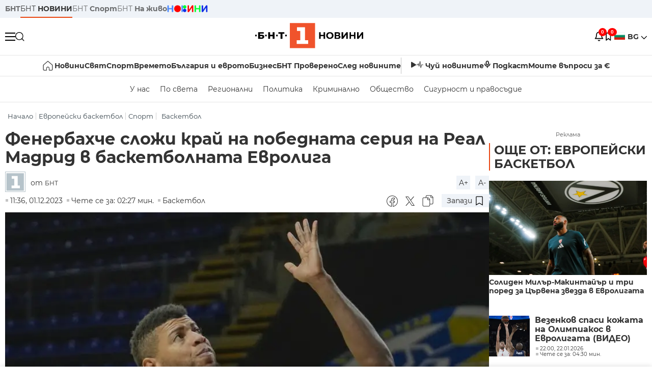

--- FILE ---
content_type: text/html; charset=UTF-8
request_url: https://bntnews.bg/news/fenerbahche-slozhi-krai-na-pobednata-seriya-na-real-madrid-v-basketbolnata-evroliga-1258066news.html
body_size: 19013
content:
<!DOCTYPE html>
<html lang="bg">

    <meta charset="utf-8">
<meta http-equiv="X-UA-Compatible" content="IE=edge,chrome=1">

<title>Фенербахче сложи край на победната серия на Реал Мадрид в баскетболната Евролига - По света и у нас - БНТ Новини</title>
<meta content="Фенербахче победи шампиона от миналия сезон Реал Мадрид със 100:99 след продължение в среща от 11-ия кръг на редовния сезон на баскетболната Евролигат..." name="description">
<meta content="Фенербахче сложи край на победната серия на Реал Мадрид в баскетболната Евролига - По света и у нас - БНТ Новини" property="og:title">
<meta content="Фенербахче победи шампиона от миналия сезон Реал Мадрид със 100:99 след продължение в среща от 11-ия кръг на редовния сезон на баскетболната Евролигат..." property="og:description">
<meta property="fb:app_id" content="136396243365731">
    <meta content="https://bntnews.bg/f/news/b/1258/fd64dbfb62fd1ed22025868bd2b34436.jpg" property="og:image">
    <meta property="og:image:width" content="840" />
    <meta property="og:image:height" content="454" />

    <link rel="canonical" href="https://bntnews.bg/news/fenerbahche-slozhi-krai-na-pobednata-seriya-na-real-madrid-v-basketbolnata-evroliga-1258066news.html" />
    <meta content="https://bntnews.bg/news/fenerbahche-slozhi-krai-na-pobednata-seriya-na-real-madrid-v-basketbolnata-evroliga-1258066news.html" property="og:url">

    <meta property="og:type" content="article" />
    <meta property="og:site_name" content="bntnews.bg" />
        <script type="application/ld+json">
    [{"@context":"https:\/\/schema.org","@type":"NewsArticle","headline":"\u0424\u0435\u043d\u0435\u0440\u0431\u0430\u0445\u0447\u0435 \u0441\u043b\u043e\u0436\u0438 \u043a\u0440\u0430\u0439 \u043d\u0430 \u043f\u043e\u0431\u0435\u0434\u043d\u0430\u0442\u0430 \u0441\u0435\u0440\u0438\u044f \u043d\u0430 \u0420\u0435\u0430\u043b \u041c\u0430\u0434\u0440\u0438\u0434 \u0432 \u0431\u0430\u0441\u043a\u0435\u0442\u0431\u043e\u043b\u043d\u0430\u0442\u0430 \u0415\u0432\u0440\u043e\u043b\u0438\u0433\u0430","description":"\u0424\u0435\u043d\u0435\u0440\u0431\u0430\u0445\u0447\u0435 \u043f\u043e\u0431\u0435\u0434\u0438 \u0448\u0430\u043c\u043f\u0438\u043e\u043d\u0430 \u043e\u0442 \u043c\u0438\u043d\u0430\u043b\u0438\u044f \u0441\u0435\u0437\u043e\u043d \u0420\u0435\u0430\u043b \u041c\u0430\u0434\u0440\u0438\u0434 \u0441\u044a\u0441 100:99 \u0441\u043b\u0435\u0434 \u043f\u0440\u043e\u0434\u044a\u043b\u0436\u0435\u043d\u0438\u0435 \u0432 \u0441\u0440\u0435\u0449\u0430 \u043e\u0442 11-\u0438\u044f \u043a\u0440\u044a\u0433 \u043d\u0430 \u0440\u0435\u0434\u043e\u0432\u043d\u0438\u044f \u0441\u0435\u0437\u043e\u043d \u043d\u0430 \u0431\u0430\u0441\u043a\u0435\u0442\u0431\u043e\u043b\u043d\u0430\u0442\u0430 \u0415\u0432\u0440\u043e\u043b\u0438\u0433\u0430\u0442...","mainEntityOfPage":{"@type":"WebPage","@id":"https:\/\/bntnews.bg"},"image":{"@type":"ImageObject","url":"https:\/\/bntnews.bg\/f\/news\/b\/1258\/fd64dbfb62fd1ed22025868bd2b34436.jpg","width":1000,"height":500},"datePublished":"2023-12-01T11:36:00+02:00","dateModified":"2023-12-01T11:36:00+02:00","author":{"@type":"Person","name":"\u0411\u041d\u0422","url":"https:\/\/bntnews.bg"},"publisher":{"@type":"Organization","name":"\u041f\u043e \u0441\u0432\u0435\u0442\u0430 \u0438 \u0443 \u043d\u0430\u0441 - \u0411\u041d\u0422 \u041d\u043e\u0432\u0438\u043d\u0438","logo":{"@type":"ImageObject","url":"https:\/\/bntnews.bg\/box\/img\/BNT_black.svg","width":597,"height":218},"sameAs":["https:\/\/www.facebook.com\/novinite.bnt\/","https:\/\/twitter.com\/bnt_bg","https:\/\/www.instagram.com\/bnt_news\/"]},"isAccessibleForFree":true},{"@context":"https:\/\/schema.org","@type":"BreadcrumbList","itemListElement":[{"@type":"ListItem","position":1,"name":"\u041d\u0430\u0447\u0430\u043b\u043e","item":"https:\/\/bntnews.bg"},{"@type":"ListItem","position":2,"name":"\u0415\u0432\u0440\u043e\u043f\u0435\u0439\u0441\u043a\u0438 \u0431\u0430\u0441\u043a\u0435\u0442\u0431\u043e\u043b","item":"https:\/\/bntnews.bg\/evropeiski-basketbol-227cat.html"},{"@type":"ListItem","position":3,"name":"\u0421\u043f\u043e\u0440\u0442","item":"https:\/\/bntnews.bg\/sport"},{"@type":"ListItem","position":4,"name":"\u0411\u0430\u0441\u043a\u0435\u0442\u0431\u043e\u043b","item":"https:\/\/bntnews.bg\/basketbol-213cat.html"}]}]
</script>
    
                
<meta name="twitter:card" content="summary">
<meta name="twitter:site" content="bntnews.bg">
<meta name="twitter:title" content="Фенербахче сложи край на победната серия на Реал Мадрид в баскетболната Евролига - По света и у нас - БНТ Новини">
<meta name="twitter:description" content="Фенербахче победи шампиона от миналия сезон Реал Мадрид със 100:99 след продължение в среща от 11-ия кръг на редовния сезон на баскетболната Евролигат...">
    <meta name="twitter:image" content="https://bntnews.bg/f/news/b/1258/fd64dbfb62fd1ed22025868bd2b34436.jpg">
<meta name="twitter:creator" content="БНТ">




<meta name="viewport" content="width=device-width, height=device-height, initial-scale=1.0, user-scalable=0, minimum-scale=1.0, maximum-scale=1.0">



    <script type="application/ld+json">
        {
            "@context": "https://schema.org",
            "@type": "WebSite",
            "name":"БНТ Новини",
            "url": "https://bntnews.bg"
        }
    </script>




<style type="text/css">

   @font-face{font-family:Montserrat;font-style:normal;font-display: swap; font-weight:300;src:url(/box/css/fonts/montserrat-v14-latin_cyrillic-ext_cyrillic-300.eot);src:local('Montserrat Light'),local('Montserrat-Light'),url(/box/css/fonts/montserrat-v14-latin_cyrillic-ext_cyrillic-300.eot?#iefix) format('embedded-opentype'),url(/box/css/fonts/montserrat-v14-latin_cyrillic-ext_cyrillic-300.woff2) format('woff2'),url(/box/css/fonts/montserrat-v14-latin_cyrillic-ext_cyrillic-300.woff) format('woff'),url(/box/css/fonts/montserrat-v14-latin_cyrillic-ext_cyrillic-300.ttf) format('truetype'),url(/box/css/fonts/montserrat-v14-latin_cyrillic-ext_cyrillic-300.svg#Montserrat) format('svg')}@font-face{font-family:Montserrat;font-display: swap; font-style:normal;font-weight:400;src:url(/box/css/fonts/montserrat-v14-latin_cyrillic-ext_cyrillic-regular.eot);src:local('Montserrat Regular'),local('Montserrat-Regular'),url(/box/css/fonts/montserrat-v14-latin_cyrillic-ext_cyrillic-regular.eot?#iefix) format('embedded-opentype'),url(/box/css/fonts/montserrat-v14-latin_cyrillic-ext_cyrillic-regular.woff2) format('woff2'),url(/box/css/fonts/montserrat-v14-latin_cyrillic-ext_cyrillic-regular.woff) format('woff'),url(/box/css/fonts/montserrat-v14-latin_cyrillic-ext_cyrillic-regular.ttf) format('truetype'),url(/box/css/fonts/montserrat-v14-latin_cyrillic-ext_cyrillic-regular.svg#Montserrat) format('svg')}@font-face{font-family:Montserrat;font-display: swap; font-style:normal;font-weight:500;src:url(/box/css/fonts/montserrat-v14-latin_cyrillic-ext_cyrillic-500.eot);src:local('Montserrat Medium'),local('Montserrat-Medium'),url(/box/css/fonts/montserrat-v14-latin_cyrillic-ext_cyrillic-500.eot?#iefix) format('embedded-opentype'),url(/box/css/fonts/montserrat-v14-latin_cyrillic-ext_cyrillic-500.woff2) format('woff2'),url(/box/css/fonts/montserrat-v14-latin_cyrillic-ext_cyrillic-500.woff) format('woff'),url(/box/css/fonts/montserrat-v14-latin_cyrillic-ext_cyrillic-500.ttf) format('truetype'),url(/box/css/fonts/montserrat-v14-latin_cyrillic-ext_cyrillic-500.svg#Montserrat) format('svg')}@font-face{font-family:Montserrat;font-display: swap; font-style:normal;font-weight:700;src:url(/box/css/fonts/montserrat-v14-latin_cyrillic-ext_cyrillic-700.eot);src:local('Montserrat Bold'),local('Montserrat-Bold'),url(/box/css/fonts/montserrat-v14-latin_cyrillic-ext_cyrillic-700.eot?#iefix) format('embedded-opentype'),url(/box/css/fonts/montserrat-v14-latin_cyrillic-ext_cyrillic-700.woff2) format('woff2'),url(/box/css/fonts/montserrat-v14-latin_cyrillic-ext_cyrillic-700.woff) format('woff'),url(/box/css/fonts/montserrat-v14-latin_cyrillic-ext_cyrillic-700.ttf) format('truetype'),url(/box/css/fonts/montserrat-v14-latin_cyrillic-ext_cyrillic-700.svg#Montserrat) format('svg')}

</style>

<link rel="stylesheet" type='text/css' href="/box2/css//normalize.css">
<link rel="stylesheet" type='text/css' href="/box2/css//flex.css?b=1538">
<link rel="stylesheet" type='text/css' href="/box2/css//app.css?b=1538">
<link rel="stylesheet" type='text/css' href="/box2/css//app-new.css?b=1538">
<link rel="stylesheet" type='text/css' href="/box2/css//mobile.css?b=1538">
<script src="/box2/js//jquery-3.6.1.min.js"></script>

<link rel="shortcut icon" href="/favicon.ico" type="image/x-icon">
<link rel="icon" href="/favicon.ico" type="image/x-icon">
<link rel="apple-touch-icon" sizes="57x57" href="/box/img//fav/apple-icon-57x57.png">
<link rel="apple-touch-icon" sizes="60x60" href="/box/img//fav/apple-icon-60x60.png">
<link rel="apple-touch-icon" sizes="72x72" href="/box/img//fav/apple-icon-72x72.png">
<link rel="apple-touch-icon" sizes="76x76" href="/box/img//fav/apple-icon-76x76.png">
<link rel="apple-touch-icon" sizes="114x114" href="/box/img//fav/apple-icon-114x114.png">
<link rel="apple-touch-icon" sizes="120x120" href="/box/img//fav/apple-icon-120x120.png">
<link rel="apple-touch-icon" sizes="144x144" href="/box/img//fav/apple-icon-144x144.png">
<link rel="apple-touch-icon" sizes="152x152" href="/box/img//fav/apple-icon-152x152.png">
<link rel="apple-touch-icon" sizes="180x180" href="/box/img//fav/apple-icon-180x180.png">
<link rel="icon" type="image/png" sizes="192x192"  href="/box/img//fav/android-icon-192x192.png">
<link rel="icon" type="image/png" sizes="32x32" href="/box/img//fav/favicon-32x32.png">
<link rel="icon" type="image/png" sizes="96x96" href="/box/img//fav/favicon-96x96.png">
<link rel="icon" type="image/png" sizes="16x16" href="/box/img//fav/favicon-16x16.png">
<link rel="manifest" href="/box/img//fav/manifest.json">
<meta name="msapplication-TileImage" content="/ms-icon-144x144.png">
<meta name="facebook-domain-verification" content="e5jyuibgow43w4jcikwb0j66f9w398" />

    <!-- Google Tag Manager  header-->
<script>(function(w,d,s,l,i){w[l]=w[l]||[];w[l].push({'gtm.start':
new Date().getTime(),event:'gtm.js'});var f=d.getElementsByTagName(s)[0],
j=d.createElement(s),dl=l!='dataLayer'?'&l='+l:'';j.async=true;j.src=
'https://www.googletagmanager.com/gtm.js?id='+i+dl;f.parentNode.insertBefore(j,f);
})(window,document,'script','dataLayer','GTM-T68FD57');</script>
<!-- End Google Tag Manager -->

               <script async src="https://securepubads.g.doubleclick.net/tag/js/gpt.js"></script>
     <script>
     
            window.googletag = window.googletag || {cmd: []};
            googletag.cmd.push(function() {

            googletag.defineSlot('/21827094253/News.BNT.bg/news_bnt_inside_page_btf', [[1, 1], [300, 600], [160, 600], [300, 250], [250, 250]], 'div-gpt-ad-1580289678346-0').addService(googletag.pubads());
            googletag.defineSlot('/21827094253/News.BNT.bg/native_ad_newsbnt', [1, 1], 'div-gpt-ad-1591698732258-0').addService(googletag.pubads());
            googletag.defineSlot('/21827094253/News.BNT.bg/news_bnt_page_richmedia', [1, 1], 'div-gpt-ad-1580294573024-0').addService(googletag.pubads());

            var lb = googletag.sizeMapping().
            addSize([1024, 0], [[1,1],[970, 250], [970, 66], [980, 120], [728, 90]]). //desktop
            addSize([320, 0], [[1,1],[360, 100],[320, 100]]).
            addSize([0, 0], [1, 1]). //other
            build();

            var rect = googletag.sizeMapping().
            addSize([1024, 0], [[1,1], [300,600],[300,250], [336,280], [250,250], [160,600]]). //desktop
            addSize([320, 0], [[1,1], [300,250], [336,280], [250,250]]).
            addSize([0, 0], [1, 1]). //other
            build();

            var gptAdSlots = [];

            gptAdSlots[0] = googletag.defineSlot('/21827094253/News.BNT.bg/news_bnt_inside_page_leaderboard_atf', [[1, 1], [970, 250], [750, 100], [980, 120], [960, 90], [728, 90], [980, 90], [320, 50],  [930, 180], [970, 90], [300, 50], [750, 200], [970, 66], [320, 100], [750, 300], [950, 90]], 'div-gpt-ad-1580289379931-0').
            defineSizeMapping(lb).
            setCollapseEmptyDiv(true).
            addService(googletag.pubads());
            googletag.enableServices();

            gptAdSlots[1] = googletag.defineSlot('/21827094253/News.BNT.bg/news_bnt_inside_page_atf', [[300, 600], [160, 600], [1, 1], [250, 250], [336, 280], [300, 250]], 'div-gpt-ad-1617786055977-0').
            defineSizeMapping(rect).
            setCollapseEmptyDiv(true).
            addService(googletag.pubads());
            googletag.enableServices();

            googletag.pubads().enableSingleRequest();
            googletag.pubads().setCentering(true);
            googletag.pubads().collapseEmptyDivs();
            googletag.pubads().setTargeting('page', 'insidepage');

              
            googletag.enableServices();

  });
     
     </script>
    
    
    <!-- Google tag (gtag.js) -->
    <script async src="https://www.googletagmanager.com/gtag/js?id=G-V1VRKR2BY0"></script>
    <script>
      window.dataLayer = window.dataLayer || [];
      function gtag(){dataLayer.push(arguments);}
      gtag('js', new Date());

      gtag('config', 'G-V1VRKR2BY0');
    </script>
    



    
    
    

<script src="/box2/js/favorites.js?p=1538"></script>
<script src="/box2/js/react.js?p=1538"></script>

    <body>

        <div class="dim"></div>
<header>
    <div class="header-top-nd">
        <div class="container clearfix">
            <div class="header-top-nd-wrap">
                <div class="top-links-scroll">
                    <div class="left-links">
                        <a class="bold" href="https://bnt.bg/" title="БНТ" >БНТ</a>
                        <a class="active" href="https://bntnews.bg/" title="БНТ НОВИНИ" >БНТ <span class="bold">НОВИНИ</span></a>
                        <a href="https://bntnews.bg/sport" title="БНТ Спорт" >БНТ <span class="bold">Спорт</span></a>
                        <a href="https://tv.bnt.bg/" title="БНТ На живо">БНТ <span class="bold">На живо</span></a>
                                                <a href="https://bntnews.bg/kids" class="no-before kids-banner-desktop " style="opacity:1;">
                            <img src="/box2/img/kids.png" style="margin-top:10px;height:14px;opacity:1;" alt="бнт деца">
                        </a>
                        <style>
                        .kids-banner-mobile {
                          display: none;
                        }
                        @media screen and (max-width: 640px) {
                             .kids-banner-desktop {
                               display: none;
                             }
                             .kids-banner-mobile {
                               display: block;
                             }
                        }
                        </style>
                                                                                            </div>
                </div>
                <div class="right-links">
                                        <div class="langeauge-wrap-nd pointer for-mobile">
                                                    <img src="/box2/img/bg.png" class="bg-lng-icon" style="width:21px;float:left;margin-right:5px;">
                            <a href="javascript:void(0);" class="bold">BG <img class="bg-lng-icon" src="/box2/img/down.png"></a>
                        
                        <ul class="language">
                                                        <li style="height:50px;line-height:50px;">
                                <img src="/box2/img/en.jpg" style="width:21px;float:left;margin-top:18px;margin-right:5px;">
                                <a href="https://bntnews.bg/en">ENG</a>
                            </li>
                            
                            
                            <li style="height:50px;line-height:50px;">
                                <img src="/box2/img/tr.png" style="width:21px;float:left;margin-top:18px;margin-right:5px;">
                                <a href="https://bnt.bg/tr" target="_blank">TR</a>
                            </li>
                        </ul>
                    </div>
                </div>
            </div>
        </div>
    </div><!-- End header top -->

    <div class="header-middle-nd">
        <div class="container d-flex justify-content-between">
            <div class="middle-content-nd">
                <div class="left-part-nd">
                    <div class="menu-nd">
                        <button class="hamburger-btn menu-icon-nd" id="hamburger">
                          <span class="line"></span>
                          <span class="line"></span>
                          <span class="line"></span>
                        </button>
                    </div>
                    <button id="search-button" class="search left pointer"><img src="/box2/img/new-search-btn.png" width="18" height="18" alt=""></button>
                    <div class="search-clone none">&nbsp;</div>
                </div>
                <div class="middle-part-nd">
                    <a href="https://bntnews.bg/" class="logo-nd">
                        <img src="/box2/img/logo-bnt-new.svg">
                    </a>
                </div>
                <div class="right-part-nd">
                    <a class="bell" id="bell-noty" href="javascript:void(0);">
                        <div class="notification-container">
                            <!-- Bell Icon SVG -->
                            <svg class="bell-icon" xmlns="http://www.w3.org/2000/svg" viewBox="0 0 24 24" fill="none" stroke="#000000" stroke-width="2" stroke-linecap="round" stroke-linejoin="round">
                                <path d="M18 8A6 6 0 0 0 6 8c0 7-3 9-3 9h18s-3-2-3-9"></path>
                                <path d="M13.73 21a2 2 0 0 1-3.46 0"></path>
                            </svg>

                            <!-- X Icon SVG (thin) -->
                            <svg class="x-icon" xmlns="http://www.w3.org/2000/svg" viewBox="0 0 24 24" fill="none" stroke="#000000" stroke-width="1" stroke-linecap="round" stroke-linejoin="round">
                                <line x1="19" y1="5" x2="5" y2="19"></line>
                                <line x1="5" y1="5" x2="19" y2="19"></line>
                            </svg>

                            <!-- Notification Badge with Count -->
                            <div class="notification-badge">0</div>
                        </div>
                    </a>



                    <a class="marks" id="bookmark-noty" href="javascript:void(0);">
                        <div id="fv-bookmark-noty" class="bookmark-container">
                            <!-- Bookmark Icon SVG -->
                            <svg class="bookmark-icon" xmlns="http://www.w3.org/2000/svg" viewBox="0 0 24 24" fill="none" stroke="#000000" stroke-width="2" stroke-linecap="round" stroke-linejoin="round">
                                <path d="M5 4 V21 L10 17 L15 21 V4 Z"></path>
                            </svg>

                            <!-- X Icon SVG (thin) -->
                            <svg class="x-icon" xmlns="http://www.w3.org/2000/svg" viewBox="0 0 24 24" fill="none" stroke="#000000" stroke-width="1" stroke-linecap="round" stroke-linejoin="round">
                                <line x1="19" y1="5" x2="5" y2="19"></line>
                                <line x1="5" y1="5" x2="19" y2="19"></line>
                            </svg>

                            <!-- Optional: Notification Badge with Count -->
                            <div class="notification-badge fv-notification-badge"></div>
                        </div>
                    </a>

                                        <div class="langeauge-wrap-nd pointer for-desktop">
                                                    <img src="/box2/img/bg.png" style="width:21px;float:left;margin-right:5px;">
                            <a href="javascript:void(0);" class="bold">BG <img src="/box2/img/down.png"></a>
                        
                        <ul class="language">
                                                        <li style="height:50px;line-height:50px;">
                                <img src="/box2/img/en.jpg" style="width:21px;float:left;margin-top:18px;margin-right:5px;">
                                <a href="https://bntnews.bg/en">ENG</a>
                            </li>
                            
                            
                            <li style="height:50px;line-height:50px;">
                                <img src="/box2/img/tr.png" style="width:21px;float:left;margin-top:18px;margin-right:5px;">
                                <a href="https://bnt.bg/tr" target="_blank">TR</a>
                            </li>
                        </ul>
                    </div>
                </div>

            </div><!-- End container -->

        </div>

        
    </div><!-- End header middle -->

    <div class="header-bottom-nd">
    <div class="container clearfix">
      <div class="scroll-mobile">
          <div class="top-nav-nd">
                            
                                          <a href="https://bntnews.bg" title="Начало" class="nav-link-nd flex justify-center align-center" style="display:flex;">
                            <img src="/box2/img/home.svg" style="margin-right:3px;" width="20" alt="Начало">
                        </a>
                  
                                
                                        <a href="https://bntnews.bg" title="Новини" class="nav-link-nd">Новини</a>
                  
                                
                                        <a href="https://bntnews.bg/bg/c/po-sveta" title="Свят" class="nav-link-nd">Свят</a>
                  
                                
                                        <a href="https://bntnews.bg/sport" title="Спорт" class="nav-link-nd">Спорт</a>
                  
                                        <a href="https://bntnews.bg/kids" title="Спорт" class="nav-link-nd kids-banner-mobile ">
                          <img src="/box2/img/kids.png" style="margin-top:10px;height:12px;opacity:1;" alt="бнт деца">
                      </a>
                                
                                        <a href="https://bntnews.bg/vremeto-141cat.html" title="Времето" class="nav-link-nd">Времето</a>
                  
                                
                                        <a href="https://bntnews.bg/balgariya-i-evroto-450cat.html" title="България и еврото" class="nav-link-nd">България и еврото</a>
                  
                                
                                        <a href="https://bntnews.bg/ikonomika-435cat.html" title="Бизнес" class="nav-link-nd">Бизнес</a>
                  
                                
                                        <a href="https://bntnews.bg/provereno" title="БНТ Проверено" class="nav-link-nd">БНТ Проверено</a>
                  
                                
                                        <a href="https://bntnews.bg/bg/c/sled-novinite" title="След новините" class="nav-link-nd">След новините</a>
                  
                                
                                <a href="https://bntnews.bg/listen" class="nav-link-nd listen"><img src="/box2/img/listen.svg">Чуй новините</a>
              
              <a href="https://www.youtube.com/@BNT1/podcasts" target="_blank" class="nav-link-nd podkast"><img src="/box2/img/podcast.svg">Подкаст</a>

              <a href="https://bntnews.bg/me/euro" class="nav-link-nd podkast">Моите въпроси за €</a>
          </div>
      </div>
    </div>
</div><!-- End header bottom -->
<div class="header-nav-nd" style="">
    <div class="container clearfix">
        <div class="scroll-mobile">
          <div class="bottom-nav-nd">
                                                                                <a href="https://bntnews.bg/bg/c/bulgaria" title="У нас" class="bott-nav-nd">У нас</a>
                                                                                        <a href="https://bntnews.bg/bg/c/po-sveta" title="По света" class="bott-nav-nd">По света</a>
                                                                                        <a href="https://bntnews.bg/bg/z" title="Регионални" class="bott-nav-nd">Регионални</a>
                                                                                        <a href="https://bntnews.bg/bg/c/bgpolitika" title="Политика" class="bott-nav-nd">Политика</a>
                                                                                        <a href="https://bntnews.bg/kriminalno-121cat.html" title="Криминално" class="bott-nav-nd">Криминално</a>
                                                                                        <a href="https://bntnews.bg/bg/c/obshtestvo-15" title="Общество" class="bott-nav-nd">Общество</a>
                                                                                        <a href="https://bntnews.bg/bg/c/bgsigurnost" title="Сигурност и правосъдие" class="bott-nav-nd">Сигурност и правосъдие</a>
                                                                </div>
        </div>
    </div>
</div>


    <div class="mobile-nav">
    <div class="main-nav">

        <div class="left flex items-center w100">
            <div class="search-wrap flex-1 left">
                <form action="https://bntnews.bg/search" method="get">
                   <input id="search_input" type="text" name="q" />
                   <button type="submit"><img src="/box2/img/search_w.svg" width="16" alt=""></button>
                </form>
            </div>

        </div>

        <div class="nav-links-holder">
            <a href="https://bntnews.bg/" title="начало"><img src="/box2/img/home.svg" style="margin-right:10px;" width="20" alt=""> начало</a>
                                                                                                                            <a href="https://bntnews.bg" title="Новини" class="nav-link-nd">Новини</a>
                                                                                                                                <a href="https://bntnews.bg/bg/c/po-sveta" title="Свят" class="nav-link-nd">Свят</a>
                                                                                                                                <a href="https://bntnews.bg/sport" title="Спорт" class="nav-link-nd">Спорт</a>
                                                                <a href="https://bntnews.bg/kids" title="Спорт" class="nav-link-nd ">
                            <img src="/box2/img/kids.png" style="margin-top:10px;height:12px;opacity:1;" alt="бнт деца">
                        </a>
                                                                                                            <a href="https://bntnews.bg/vremeto-141cat.html" title="Времето" class="nav-link-nd">Времето</a>
                                                                                                                                <a href="https://bntnews.bg/balgariya-i-evroto-450cat.html" title="България и еврото" class="nav-link-nd">България и еврото</a>
                                                                                                                                <a href="https://bntnews.bg/ikonomika-435cat.html" title="Бизнес" class="nav-link-nd">Бизнес</a>
                                                                                                                                <a href="https://bntnews.bg/provereno" title="БНТ Проверено" class="nav-link-nd">БНТ Проверено</a>
                                                                                                                                <a href="https://bntnews.bg/bg/c/sled-novinite" title="След новините" class="nav-link-nd">След новините</a>
                                                                                                                    <a href="https://bntnews.bg/bg/c/bulgaria" title="У нас" class="nav-link-nd">У нас</a>
                                                                <a href="https://bntnews.bg/bg/c/po-sveta" title="По света" class="nav-link-nd">По света</a>
                                                                <a href="https://bntnews.bg/bg/z" title="Регионални" class="nav-link-nd">Регионални</a>
                                                                <a href="https://bntnews.bg/bg/c/bgpolitika" title="Политика" class="nav-link-nd">Политика</a>
                                                                <a href="https://bntnews.bg/kriminalno-121cat.html" title="Криминално" class="nav-link-nd">Криминално</a>
                                                                <a href="https://bntnews.bg/bg/c/obshtestvo-15" title="Общество" class="nav-link-nd">Общество</a>
                                                                <a href="https://bntnews.bg/bg/c/bgsigurnost" title="Сигурност и правосъдие" class="nav-link-nd">Сигурност и правосъдие</a>
                                        <a href="https://bntnews.bg/listen" class="" title="Чуй новините"><img src="/box2/img/listen.svg" style="margin-right:10px;" width="24" alt=""> Чуй новините</a>
            <a href="https://www.youtube.com/@BNT1/podcasts" target="_blank" title="Подкаст"><img src="/box2/img/podcast.svg" style="margin-right:10px;" width="18" alt=""> Подкаст</a>
        </div><!-- End nav links holder -->

    </div><!-- End main nav -->

    
</div><!-- End mobile nav -->


    <div class="noty-nav">
        <div class="flex" style="margin-bottom:30px;">
            <h2 class="section-title flex-1 left w100" style="width:auto;">
                <span>
                    ИЗВЕСТИЯ
                </span>
            </h2>

            <a href="https://bntnews.bg/personal" class="more-button flex flex-1 items-center justify-center" style="background: #f0532c;padding-left:0px;min-width: 130px;margin-bottom:0px;max-width: 180px;text-transform: uppercase;height: 30px;line-height: 30px;">
                <span style="max-width:15px;margin-top:10px;margin-right:10px;">
                    <!-- Bell Icon SVG -->
                    <svg class="bell-icon-small" xmlns="http://www.w3.org/2000/svg" viewBox="0 0 24 24" fill="none" stroke="#ffffff" stroke-width="2" stroke-linecap="round" stroke-linejoin="round">
                        <path d="M18 8A6 6 0 0 0 6 8c0 7-3 9-3 9h18s-3-2-3-9"></path>
                        <path d="M13.73 21a2 2 0 0 1-3.46 0"></path>
                    </svg>

                </span>
                <span>
                    Моите новини
                </span>
            </a>
                    </div>

        <div class="news-boxes">
                    </div><!-- End news boxes holder -->
    </div><!-- End noty nav -->

    <div id="fv-favorites-modal" class="bookmark-nav">
        <h2 class="section-title left w100" style="margin-bottom:30px;">
            <span>
                ЗАПАЗЕНИ
            </span>
        </h2>
        <div class="news-boxes fv-favorites-modal-body">

        </div><!-- End news boxes holder -->
    </div><!-- End noty nav -->


</header>
<!-- End Header -->

<script type="text/javascript">
$(document).ready(function() {
  var headerMiddle = $('.header-middle-nd');
  var headerMiddleHeight = headerMiddle.outerHeight();
  var headerMiddleOffset = headerMiddle.offset().top;
  if($('.non-sticky-back-button')[0]) {
      var backOffset = $('.non-sticky-back-button').offset().top;
  }
  else {
      var backOffset = 0;
  }
  var isSticky = false;
  var isStickyBack = false;
  var spacer = $('<div class="header-spacer"></div>').height(headerMiddleHeight);
  var mobileNav = $('.mobile-nav');
  var notyNav = $('.noty-nav');
  var bookmarkNav = $('.bookmark-nav');

  function adjustMobileNav() {
    // Use getBoundingClientRect for most accurate position calculation
    var headerRect = headerMiddle[0].getBoundingClientRect();
    var headerBottom = Math.ceil(headerRect.bottom);

    mobileNav.css({
      'top': headerBottom + 'px',
      'height': 'calc(100vh - ' + headerBottom + 'px)'
    });

    notyNav.css({
      'top': headerBottom + 'px',
      'height': 'calc(100vh - ' + headerBottom + 'px)'
    });

    bookmarkNav.css({
      'top': headerBottom + 'px',
      'height': 'calc(100vh - ' + headerBottom + 'px)'
    });
  }

  function handleScroll() {
    var scrollPosition = $(window).scrollTop();

    if (scrollPosition > backOffset && !isStickyBack && $('.non-sticky-back-button')[0]) {
        $(".sticky-back-button").show();
        isStickyBack = true;
    }
    else if (scrollPosition <= backOffset && isStickyBack && $('.non-sticky-back-button')[0]) {
        $(".sticky-back-button").hide();
        isStickyBack = false;
    }

    if (scrollPosition > (headerMiddleOffset + 50) && !isSticky) {
      headerMiddle.after(spacer);

      headerMiddle.css({
        'position': 'fixed',
        'top': '0',
        'left': '0',
        'right': '0',
        'z-index': '1000',
        'box-shadow': '0 2px 5px rgba(0,0,0,0.1)'
      }).addClass('sticky-header');

      $('.logo-nd img').css('max-height', '29px');

      adjustMobileNav();
      isSticky = true;
    }
    else if (scrollPosition <= headerMiddleOffset && isSticky) {
      $('.header-spacer').remove();

      headerMiddle.css({
        'position': '',
        'top': '',
        'left': '',
        'right': '',
        'z-index': '',
        'box-shadow': ''
      }).removeClass('sticky-header');

      $('.logo-nd img').css('max-height', '');

      adjustMobileNav();
      isSticky = false;
    }
  }

  var ticking = false;
  $(window).on('scroll', function() {
    if (!ticking) {
      window.requestAnimationFrame(function() {
        handleScroll();
        ticking = false;
      });
      ticking = true;
    }
  });

  var resizeTimer;
  $(window).on('resize', function() {
    clearTimeout(resizeTimer);
    resizeTimer = setTimeout(function() {
      headerMiddleHeight = headerMiddle.outerHeight();
      headerMiddleOffset = isSticky ? spacer.offset().top : headerMiddle.offset().top;
      spacer.height(headerMiddleHeight);
      adjustMobileNav();
    }, 250);
  });

  handleScroll();
  adjustMobileNav();
});
</script>
<style>
.header-middle-nd {
  transition: box-shadow 0.3s ease;
  width: 100%;
  background: #fff;
}
.sticky-header {
  transition: box-shadow 0.3s ease;
}
.header-spacer {
  display: block;
}
</style>

        
        
        
        
        
<main>
    <div class="container clearfix">
        
        <div class="scroll-mobile-path">
            <div class="left w100 crums">
    <div class="scroll-mobile">
        <div class="breadcrumbs left w100" >
            <ul>
                <li><a href="https://bntnews.bg/">Начало</a></li>
                                                            <li ><a href="https://bntnews.bg/evropeiski-basketbol-227cat.html">Европейски баскетбол</a></li>
                                            <li ><a href="https://bntnews.bg/sport">Спорт</a></li>
                                            <li class="active"><a href="https://bntnews.bg/basketbol-213cat.html">Баскетбол</a></li>
                                                </ul>

        </div>
    </div><!-- breadcrumbs -->
</div>
        </div>  

        <div class="all-news-wrap view-news">
            <div class="top-news-wrap d-flex view-page">
                <div class="left-column">
                    <h1 class="big-view-title" >Фенербахче сложи край на победната серия на Реал Мадрид в баскетболната Евролига</h1>
                    

                    
                    
                    <div class="info-news-wrap image-wrap bottom-info-container">
    <div class="front-position">
        <a href="https://bntnews.bg/bg/redactor/15/bnt" title="БНТ">
                        <img src="/box/img/avtor_icon.png" fetchpriority="high" alt="bnt avatar logo" />
                    </a>


                <span class="left author">
            от <a href="https://bntnews.bg/bg/redactor/15/bnt" title="БНТ"  class="name">БНТ</a>                      </span>
                    </div>
    <div class="end-soc-position">
        <div class="right-zoom-wrap">
            <a href="#" class="zoom-in">A+</a>
            <a href="#" class="zoom-out">A-</a>
        </div>
    </div>
</div>
<script src="/box2/js/font.js?p=1538" charset="utf-8"></script>

                    <div class="under-title-info items-center">
                        <div style="width:auto;" class="news-stat  left w100 stats-wrap flex-1" >
        <time class="news-time stats" >
        11:36, 01.12.2023
            </time>
    
    
            <div class="read-time stats" >
            Чете се за: 02:27 мин.
        </div>
    
                        <a title="Баскетбол" href="https://bntnews.bg/basketbol-213cat.html" class="shared red stats">Баскетбол</a>
            </div>
                                                <div class="share-bttns" style="margin-right:10px;">
                                                        <div class="share-icons">
                                <div class="soc left a2a_kit left a2a_kit_size_32 a2a_default_style">
                                    <a class="a2a_button_facebook custom-share-btn share-icon-fb"
                                       data-a2a-url="https://bntnews.bg/news/fenerbahche-slozhi-krai-na-pobednata-seriya-na-real-madrid-v-basketbolnata-evroliga-1258066news.html"
                                       data-a2a-title="Фенербахче сложи край на победната серия на Реал Мадрид в баскетболната Евролига">
                                    </a>
                                    <a class="a2a_button_twitter custom-share-btn share-icon-x"
                                       data-a2a-url="https://bntnews.bg/news/fenerbahche-slozhi-krai-na-pobednata-seriya-na-real-madrid-v-basketbolnata-evroliga-1258066news.html"
                                       data-a2a-title="Фенербахче сложи край на победната серия на Реал Мадрид в баскетболната Евролига">
                                    </a>
                                    <a href="javascript:void(0);" class="copy-btn share-icon-c" data-clipboard-text="https://bntnews.bg/news/fenerbahche-slozhi-krai-na-pobednata-seriya-na-real-madrid-v-basketbolnata-evroliga-1258066news.html">
                                       <span>Копирано в клипборда</span>
                                    </a>
                                </div>
                            </div>
                        </div>
                                                <div class="end-soc-position" style="background: #EFF3F8;padding-left:10px;padding-right:10px;">
                            <a href="javascript:void(0);" class="save fv-save bookmark-icon-save fv-empty flex items-center justify-center" data-id="1258066" style="font-weight: 600;">
                              <span>Запази</span>
                              <svg xmlns="http://www.w3.org/2000/svg" viewBox="0 0 50 70">
                                  <path class="bookmark-fill" d="M10,5 L40,5 Q42,5 42,7 L42,50 L25,40 L8,50 L8,7 Q8,5 10,5 Z" stroke="black" stroke-width="3.5"/>
                                </svg>
                            </a>

                        </div>
                    </div>

                    
                    
                    <div class="top-news d-flex">
                                                <div class="img-wrap mobile-16-9-container image-container-desktop">
                                                        <img src="https://bntnews.bg/f/news/b/1258/fd64dbfb62fd1ed22025868bd2b34436.webp" class="w100"  fetchpriority="high" alt="фенербахче сложи победната серия реал мадрид баскетболната евролига" />
                                                    </div>
                                            </div>

                    <div class="left w100 flex signature-image">
                        <div class="flex-1">
                                                                                            <span class="source w100 left">Снимка: БТА</span>
                                                                                    </div>
                                            </div>


                                                                
                    
                                        <div class="audio-heading left">Слушай новината</div>
                    <div class="left w100 audio-player">
                        <audio id="player1" preload="metadata" class="players" controls>
                            <source src="https://bntnews.bg//f/speech/1258/a24730cf5ab7412f428d098458be08ae.mp3" type="audio/mpeg">
                            Вашият браузър не подържа audio
                        </audio>
                    </div>
                    
                    <div class="text-images-container txt-news">
                        <div class="text-container is-gall">
                            <p>Фенербахче победи шампиона от миналия сезон Реал Мадрид със 100:99 след продължение в среща от 11-ия кръг на редовния сезон на баскетболната Евролигата. Редовното време завърши 87:87.</p>
<p>За испанците, които са лидери в класирането, това е първо поражение от началото на кампанията. Турският тим заема седма позиция с баланс 6-5.</p>
<p>Двубоят беше изключително драматичен, изключително оспорван и се реши в последните секунди. Ян Мадар вкара тройка със сирената, за да донесе успеха на домакините.</p>
<p>Марко Гудурич беше най-полезен за победителите с 21 точки, 7 борби, 5 асистенции, а Скоти Уилбекин добави 19 точки, а Ям Мадар - 17.  </p>
<p>За Реал Факундо Кампацо реализира 33 точки и записа 7 асистенции. Габриел Дек и Серхио Люл нанизаха по 14 точки.</p>
<p>Сръбският Партизан се наложи над Панатинайкос с 92:87 след продължение в друг мач от 11-ия кръг, а редовните 40 минути приключиха при 78:78. Тимът на Желко Обрадович заема 12-о място в таблицата с 5 победи и 6 загуби, а гърците са пети с 6-5.</p>
<p>Зак Лидей се отличи за Партизан с 23 точки и 5 борби. Пи Джей Доизиър записа 16 и 7 борби, Кевин Пънтър реализира 13 точки. Кендрик Нън наниза 19 точки и 5 борби за отбора от Атина.</p>
<p>Френският Монако записа втори пореден успех, след като спечели срещу Олимпиакос (Гърция) с 85:77. За победителите Майк Джеймс приключи с 24 точки и 6 асистенции, а Айзея Кейнън вкара 20 точки за гърците.</p>
<p>В други срещи от Евролигата Макаби Тел Авив (Израел) надделя над АЛБА Берлин със 102:81, Байерн Мюнхен (Германия) победи Виртус Болоня (Италия) с 90:76, а Армани Милано (Италия) загуби домакинството си на Жалгирис (Литва) със 70:83.</p>
<p> </p>
<p><b> <a href="https://vb.me/d7b09f" target="_blank" rel="noopener">Последвайте нашия канал "Спорт по БНТ" във Viber</a></b></p>
<p><b> <a href="https://go.bnt.bg/facebok-sport-bnt" target="_blank" rel="noopener">Последвайте ни и във Фейсбук, за да сте винаги в час с последните спортни новини</a></b></p>
<p><b>Намерете БНТ в социалните мрежи: <a href="https://www.instagram.com/bnt.bg_/" target="_blank" rel="noopener">Instagram</a>, <a href="https://www.facebook.com/BNT.Bulgarian.National.Television" target="_blank" rel="noopener">Facebook</a>, <a href="https://www.linkedin.com/company/bulgarian-national-television/" target="_blank" rel="noopener"> LinkedIn</a>, <a href="https://www.tiktok.com/@bnt.bg" target="_blank" rel="noopener"> TikTok </a><b></b></b></p>


                            


                            

                        </div>


                    </div>

                    <div class="bottom-share-wrap">
                        <div class="share-bttns">
                        <span style="font-weight: 600;">Сподели</span>
                            <div class="share-icons">
                                <div class="soc left a2a_kit left a2a_kit_size_32 a2a_default_style">
                                    <a class="a2a_button_facebook custom-share-btn share-icon-fb"
                                       data-a2a-url="https://bntnews.bg/news/fenerbahche-slozhi-krai-na-pobednata-seriya-na-real-madrid-v-basketbolnata-evroliga-1258066news.html"
                                       data-a2a-title="Фенербахче сложи край на победната серия на Реал Мадрид в баскетболната Евролига">
                                    </a>

                                    
                                    <a class="a2a_button_twitter custom-share-btn share-icon-x"
                                       data-a2a-url="https://bntnews.bg/news/fenerbahche-slozhi-krai-na-pobednata-seriya-na-real-madrid-v-basketbolnata-evroliga-1258066news.html"
                                       data-a2a-title="Фенербахче сложи край на победната серия на Реал Мадрид в баскетболната Евролига">
                                    </a>
                                    <a href="javascript:void(0);" class="copy-btn share-icon-c" data-clipboard-text="https://bntnews.bg/news/fenerbahche-slozhi-krai-na-pobednata-seriya-na-real-madrid-v-basketbolnata-evroliga-1258066news.html">
                                       <span>Копирано в клипборда</span>
                                    </a>
                                </div>
                            </div>
                        </div>
                    </div>


                                        <div class="hash-tag-wrap">
                        <div class="hash-tag-inner-wrap">
                                                                                    <a href="https://bntnews.bg/evroliga-2023-24-107649tag.html" title="Евролига 2023/24">#Евролига 2023/24</a>
                                                                                                            </div>
                    </div>
                    
                    <script>
                    var a2a_config = a2a_config || {};
                    a2a_config.onclick = 1;
                    a2a_config.locale = "bg";
                    </script>
                    <script type="text/javascript">
                    function loadScript() {
                        setTimeout(function(){
                            const script = document.createElement('script');
                            script.src = "/box/js/socials.js"; // Replace "/box/js/" with the actual path to the file
                            script.async = true;
                            document.body.appendChild(script);

                            var clipboard = new ClipboardJS('.copy-btn');

                            clipboard.on('success', function(e) {
                                $(".copy-btn span").fadeIn(300);
                                e.clearSelection();
                                setTimeout(function(){ $(".copy-btn span").fadeOut(300); }, 2000);
                            });
                        },50)
                    }
                    window.addEventListener('load', loadScript);
                    </script>


                    <div class="left w100" style="margin-top:20px;">
                                            </div>


                    
                    <h2 class="section-title mt30">ТОП 24</h2>
<div class="more-top-news d-flex w100 choise">
       <div class="news-box-regular">
      <a class="img-wrap left w100 relative for-desktop" href="https://bntnews.bg/news/pochina-pisatelyat-kalin-terziyski-1375481news.html" title="Почина писателят Калин Терзийски">
                          <img class="img w100" src="https://bntnews.bg/f/news/b/1375/1349604e5d859e9695fe166528138440.webp" alt="Почина писателят Калин Терзийски">
                                     <span class="white-sticker d-flex justify-content-center">
                   <img src="/box2/img/playred.svg" width="14" alt="">
               </span>
                 </a>
      <div class="number for-mobile">1</div>
      <div class="inner-holder">
          <a class="medium-title" href="https://bntnews.bg/news/pochina-pisatelyat-kalin-terziyski-1375481news.html" title="Почина писателят Калин Терзийски">
                              Почина писателят Калин Терзийски
                        </a>
      </div>
   </div><!-- End news box -->
          <div class="news-box-regular">
      <a class="img-wrap left w100 relative for-desktop" href="https://bntnews.bg/news/rumen-radev-napusna-prezidentstvoto-mnogo-sme-ne-mogat-da-sprat-valnata-1375482news.html" title="Румен Радев напусна президентството: Много сме, не могат да спрат вълната">
                          <img class="img w100" src="https://bntnews.bg/f/news/b/1375/740292bfbc08bc4397fe74a8e09d28c0.webp" alt="Румен Радев напусна президентството: Много сме, не могат да спрат вълната">
                                     <span class="white-sticker d-flex justify-content-center">
                   <img src="/box2/img/playred.svg" width="14" alt="">
               </span>
                 </a>
      <div class="number for-mobile">2</div>
      <div class="inner-holder">
          <a class="medium-title" href="https://bntnews.bg/news/rumen-radev-napusna-prezidentstvoto-mnogo-sme-ne-mogat-da-sprat-valnata-1375482news.html" title="Румен Радев напусна президентството: Много сме, не могат да спрат вълната">
                              Румен Радев напусна президентството: Много сме, не могат да спрат...
                        </a>
      </div>
   </div><!-- End news box -->
          <div class="news-box-regular">
      <a class="img-wrap left w100 relative for-desktop" href="https://bntnews.bg/news/iliyana-yotova-e-noviyat-prezident-na-balgariya-1375502news.html" title="Илияна Йотова е новият президент на България">
                          <img class="img w100" src="https://bntnews.bg/f/news/b/1375/fc8f0434d635baae09d52d31cc89659c.webp" alt="Илияна Йотова е новият президент на България">
                                     <span class="white-sticker d-flex justify-content-center">
                   <img src="/box2/img/playred.svg" width="14" alt="">
               </span>
                 </a>
      <div class="number for-mobile">3</div>
      <div class="inner-holder">
          <a class="medium-title" href="https://bntnews.bg/news/iliyana-yotova-e-noviyat-prezident-na-balgariya-1375502news.html" title="Илияна Йотова е новият президент на България">
                              Илияна Йотова е новият президент на България
                        </a>
      </div>
   </div><!-- End news box -->
          <div class="news-box-regular">
      <a class="img-wrap left w100 relative for-desktop" href="https://bntnews.bg/news/konstitucionniyat-sad-reshi-palnomoshtiyata-na-prezidenta-rumen-radev-se-prekratyavat-predsrochno-1375488news.html" title="Конституционният съд реши: Пълномощията на президента Румен Радев се прекратяват предсрочно">
                          <img class="img w100" src="https://bntnews.bg/f/news/b/1375/20642393439c012016b3439402f86a6d.webp" alt="Конституционният съд реши: Пълномощията на президента Румен Радев се прекратяват предсрочно">
                            </a>
      <div class="number for-mobile">4</div>
      <div class="inner-holder">
          <a class="medium-title" href="https://bntnews.bg/news/konstitucionniyat-sad-reshi-palnomoshtiyata-na-prezidenta-rumen-radev-se-prekratyavat-predsrochno-1375488news.html" title="Конституционният съд реши: Пълномощията на президента Румен Радев се прекратяват предсрочно">
                              Конституционният съд реши: Пълномощията на президента Румен Радев...
                        </a>
      </div>
   </div><!-- End news box -->
          <div class="news-box-regular">
      <a class="img-wrap left w100 relative for-desktop" href="https://bntnews.bg/news/zapochna-zasedanieto-na-ks-razglezhdat-ostavkata-na-rumen-radev-1375465news.html" title="Започна заседанието на КС, разглеждат оставката на Румен Радев">
                          <img class="img w100" src="https://bntnews.bg/f/news/b/1375/4a1881fcf9830341c045bc8f847fc0af.webp" alt="Започна заседанието на КС, разглеждат оставката на Румен Радев">
                                     <span class="white-sticker d-flex justify-content-center">
                   <img src="/box2/img/playred.svg" width="14" alt="">
               </span>
                 </a>
      <div class="number for-mobile">5</div>
      <div class="inner-holder">
          <a class="medium-title" href="https://bntnews.bg/news/zapochna-zasedanieto-na-ks-razglezhdat-ostavkata-na-rumen-radev-1375465news.html" title="Започна заседанието на КС, разглеждат оставката на Румен Радев">
                              Започна заседанието на КС, разглеждат оставката на Румен Радев
                        </a>
      </div>
   </div><!-- End news box -->
          <div class="news-box-regular">
      <a class="img-wrap left w100 relative for-desktop" href="https://bntnews.bg/news/administrativniyat-sad-v-burgas-otmeni-zapovedta-za-spirane-na-zavoda-za-darvoprerabotvane-vav-veliko-tarnovo-1375574news.html" title="Административният съд в Бургас отмени заповедта за спиране на завода за дървопреработване във Велико Търново">
                          <img class="img w100" src="https://bntnews.bg/f/news/b/1375/0ffdd0def70f6b6185ec0304394f479c.webp" alt="Административният съд в Бургас отмени заповедта за спиране на завода за дървопреработване във Велико Търново">
                                     <span class="white-sticker d-flex justify-content-center">
                   <img src="/box2/img/playred.svg" width="14" alt="">
               </span>
                 </a>
      <div class="number for-mobile">6</div>
      <div class="inner-holder">
          <a class="medium-title" href="https://bntnews.bg/news/administrativniyat-sad-v-burgas-otmeni-zapovedta-za-spirane-na-zavoda-za-darvoprerabotvane-vav-veliko-tarnovo-1375574news.html" title="Административният съд в Бургас отмени заповедта за спиране на завода за дървопреработване във Велико Търново">
                              Административният съд в Бургас отмени заповедта за спиране на...
                        </a>
      </div>
   </div><!-- End news box -->
            </div>


                    <div class="left w100 banner-between">
                        <div class="left w100">
    <div class="left w100 center">
        <a href="https://bnt.bg/reklama-91pages.html" target="_blank" class="advert advert-right-col-top-text center">Реклама</a>
    </div>
    <div class="clear"></div>

    <!-- news_bnt_inside_page_leaderboard_atf -->
    <div id='div-gpt-ad-1580289379931-0'>
        <script>
            googletag.cmd.push(function() { googletag.display('div-gpt-ad-1580289379931-0'); });
        </script>
    </div>
</div>
                    </div>

                    <h2 class="section-title mt30">Най-четени</h2>
<div class="more-top-news d-flex w100 choise">
       <div class="news-box-regular">
      <a class="img-wrap left w100 relative for-desktop" href="https://bntnews.bg/news/prezidentat-rumen-radev-poluchi-pokana-ot-amerikanskiya-prezident-donald-tramp-da-bade-predstavitel-na-balgariya-v-saveta-z-1375122news.html" title="Президентът Румен Радев получи покана от американския президент Доналд Тръмп да бъде представител на България в Съвета за мир в Газа">
                          <img class="img w100" src="https://bntnews.bg/f/news/b/1375/bb9c4218c843c53c666c9f4373d50bcb.webp" alt="Президентът Румен Радев получи покана от американския президент Доналд Тръмп да бъде представител на България в Съвета за мир в Газа">
                            </a>
      <div class="number for-mobile">1</div>
      <div class="inner-holder">
          <a class="medium-title" href="https://bntnews.bg/news/prezidentat-rumen-radev-poluchi-pokana-ot-amerikanskiya-prezident-donald-tramp-da-bade-predstavitel-na-balgariya-v-saveta-z-1375122news.html" title="Президентът Румен Радев получи покана от американския президент Доналд Тръмп да бъде представител на България в Съвета за мир в Газа">
                              Президентът Румен Радев получи покана от американския президент...
                        </a>
      </div>

   </div><!-- End news box -->
          <div class="news-box-regular">
      <a class="img-wrap left w100 relative for-desktop" href="https://bntnews.bg/news/dvama-dushi-zaginaha-pri-chelen-udar-krai-lovech-1374504news.html" title="Двама души загинаха при челен удар край Ловеч">
                          <img class="img w100" src="https://bntnews.bg/f/news/b/1374/b4bc9bb7de697cfef3bf36e26a0da2c8.webp" alt="Двама души загинаха при челен удар край Ловеч">
                                     <span class="white-sticker d-flex justify-content-center">
                   <img src="/box2/img/playred.svg" width="14" alt="">
               </span>
                 </a>
      <div class="number for-mobile">2</div>
      <div class="inner-holder">
          <a class="medium-title" href="https://bntnews.bg/news/dvama-dushi-zaginaha-pri-chelen-udar-krai-lovech-1374504news.html" title="Двама души загинаха при челен удар край Ловеч">
                              Двама души загинаха при челен удар край Ловеч
                        </a>
      </div>

   </div><!-- End news box -->
          <div class="news-box-regular">
      <a class="img-wrap left w100 relative for-desktop" href="https://bntnews.bg/news/ivet-lalova-e-ulichena-v-upotreba-na-doping-s-proba-dadena-po-vreme-na-igrite-v-rio-2016-1375369news.html" title="Ивет Лалова е уличена в употреба на допинг с проба дадена по време на Игрите в Рио 2016">
                          <img class="img w100" src="https://bntnews.bg/f/news/b/1375/d7ce02bed9ac42e80dc43cb40cb4a069.webp" alt="Ивет Лалова е уличена в употреба на допинг с проба дадена по време на Игрите в Рио 2016">
                            </a>
      <div class="number for-mobile">3</div>
      <div class="inner-holder">
          <a class="medium-title" href="https://bntnews.bg/news/ivet-lalova-e-ulichena-v-upotreba-na-doping-s-proba-dadena-po-vreme-na-igrite-v-rio-2016-1375369news.html" title="Ивет Лалова е уличена в употреба на допинг с проба дадена по време на Игрите в Рио 2016">
                              Ивет Лалова е уличена в употреба на допинг с проба дадена по време...
                        </a>
      </div>

   </div><!-- End news box -->
          <div class="news-box-regular">
      <a class="img-wrap left w100 relative for-desktop" href="https://bntnews.bg/news/gotovi-sme-mozhem-i-shte-uspeem-rumen-radev-podava-ostavkata-si-kato-prezident-1374790news.html" title="&quot;Готови сме, можем и ще успеем&quot;: Румен Радев подава оставката си като президент">
                          <img class="img w100" src="https://bntnews.bg/f/news/b/1374/20aec51e1086e4df8ab97f45cd083941.webp" alt="&quot;Готови сме, можем и ще успеем&quot;: Румен Радев подава оставката си като президент">
                                     <span class="white-sticker d-flex justify-content-center">
                   <img src="/box2/img/playred.svg" width="14" alt="">
               </span>
                 </a>
      <div class="number for-mobile">4</div>
      <div class="inner-holder">
          <a class="medium-title" href="https://bntnews.bg/news/gotovi-sme-mozhem-i-shte-uspeem-rumen-radev-podava-ostavkata-si-kato-prezident-1374790news.html" title="&quot;Готови сме, можем и ще успеем&quot;: Румен Радев подава оставката си като президент">
                              &quot;Готови сме, можем и ще успеем&quot;: Румен Радев подава...
                        </a>
      </div>

   </div><!-- End news box -->
          <div class="news-box-regular">
      <a class="img-wrap left w100 relative for-desktop" href="https://bntnews.bg/news/zatoplyane-sled-25-yanuari-no-studat-nyama-da-izchezne-napalno-1374738news.html" title="Затопляне след 25 януари, но студът няма да изчезне напълно">
                          <img class="img w100" src="https://bntnews.bg/f/news/b/1374/a556cbeebdca5b9a63327a459003cae9.webp" alt="Затопляне след 25 януари, но студът няма да изчезне напълно">
                                     <span class="white-sticker d-flex justify-content-center">
                   <img src="/box2/img/playred.svg" width="14" alt="">
               </span>
                 </a>
      <div class="number for-mobile">5</div>
      <div class="inner-holder">
          <a class="medium-title" href="https://bntnews.bg/news/zatoplyane-sled-25-yanuari-no-studat-nyama-da-izchezne-napalno-1374738news.html" title="Затопляне след 25 януари, но студът няма да изчезне напълно">
                              Затопляне след 25 януари, но студът няма да изчезне напълно
                        </a>
      </div>

   </div><!-- End news box -->
          <div class="news-box-regular">
      <a class="img-wrap left w100 relative for-desktop" href="https://bntnews.bg/news/krisiya-kristian-kostov-i-viktoriya-georgieva-–-gosti-v-parvoto-shou-ot-nacionalnata-selekciya-na-bnt-za-evroviziya-2026-1375113news.html" title="Крисия, Кристиан Костов и Виктория Георгиева &ndash; гости в първото шоу от националната селекция на БНТ за &quot;Евровизия 2026&quot;">
                          <img class="img w100" src="https://bntnews.bg/f/news/b/1375/f55267cc1562fee4f8745723de422e8f.webp" alt="Крисия, Кристиан Костов и Виктория Георгиева &ndash; гости в първото шоу от националната селекция на БНТ за &quot;Евровизия 2026&quot;">
                            </a>
      <div class="number for-mobile">6</div>
      <div class="inner-holder">
          <a class="medium-title" href="https://bntnews.bg/news/krisiya-kristian-kostov-i-viktoriya-georgieva-–-gosti-v-parvoto-shou-ot-nacionalnata-selekciya-na-bnt-za-evroviziya-2026-1375113news.html" title="Крисия, Кристиан Костов и Виктория Георгиева &ndash; гости в първото шоу от националната селекция на БНТ за &quot;Евровизия 2026&quot;">
                              Крисия, Кристиан Костов и Виктория Георгиева &ndash; гости в...
                        </a>
      </div>

   </div><!-- End news box -->
                </div>


                </div>

                <div class="right-column">
                    <div class="right-banner clearfix" style="margin-bottom:10px;">
    <div class="left w100 center">
        <a href="https://bnt.bg/reklama-91pages.html" target="_blank" class="advert advert-right-col-top-text center">Реклама</a>
    </div>    <div class="clear"></div>
    <!-- /21827094253/BNT.bg/Inside_Pages_Rectangle_ATF -->
    <div id='div-gpt-ad-1617786055977-0'>
       <script>
         googletag.cmd.push(function() { googletag.display('div-gpt-ad-1617786055977-0'); });
       </script>
    </div>
</div>
                    <div class="right-news">
                        <div class="right-section">
    <h2 class="section-title">
        <a href="https://bntnews.bg/evropeiski-basketbol-227cat.html" title="Европейски баскетбол">
            Още от: Европейски баскетбол
        </a>
    </h2>

    <div class="top-big-news">
        <div class="news-box-regular">
            <div class="img-wrap mobile-bigger-image">
                <a href="https://bntnews.bg/news/soliden-milar-makintaiar-i-tri-pored-za-carvena-zvezda-v-evroligata-1375591news.html" title="Солиден Милър-Макинтайър и три поред за Цървена звезда в Евролигата" class="img-wrap left w100 relative">
                                            <img class="img w100" src="https://bntnews.bg/f/news/b/1375/b5b46e0e13bebb07ce902ce0e63a33ae.webp" alt="Солиден Милър-Макинтайър и три поред за Цървена звезда в Евролигата">
                                    </a>
            </div>
            <div class="mobile-view">
                <a class="small-title" href="https://bntnews.bg/news/soliden-milar-makintaiar-i-tri-pored-za-carvena-zvezda-v-evroligata-1375591news.html" title="Солиден Милър-Макинтайър и три поред за Цървена звезда в Евролигата">
                    Солиден Милър-Макинтайър и три поред за Цървена звезда в Евролигата
                </a>
            </div>
        </div>
    </div>

    <div class="more-small-news tab tab-holder-1">
                                                        <div class="small-news">
                    <a href="https://bntnews.bg/news/vezenkov-spasi-kozhata-na-olimpiakos-v-evroligata-video-1375377news.html" title="Везенков спаси кожата на Олимпиакос в Евролигата (ВИДЕО)" class="quadrat-img-wrap">
                                                    <img src="https://bntnews.bg/f/news/m/1375/d7c9011bcca5197a5233872032f036d2.webp" alt="Везенков спаси кожата на Олимпиакос в Евролигата (ВИДЕО)" />
                                            </a>
                    <a href="https://bntnews.bg/news/vezenkov-spasi-kozhata-na-olimpiakos-v-evroligata-video-1375377news.html" title="Везенков спаси кожата на Олимпиакос в Евролигата (ВИДЕО)" class="text-content">
                        Везенков спаси кожата на Олимпиакос в Евролигата (ВИДЕО)
                    </a>
                    <div style="" class="news-stat  left w100 stats-wrap " >
        <time class="news-time stats" >
        22:00, 22.01.2026
            </time>
    
    
            <div class="read-time stats" >
            Чете се за: 04:30 мин.
        </div>
    
                </div>
                </div>
                                                <div class="small-news">
                    <a href="https://bntnews.bg/news/fenerbahche-izstrada-pobedata-sreshtu-italianci-v-evroligata-1375283news.html" title="Фенербахче изстрада победата срещу италианци в Евролигата" class="quadrat-img-wrap">
                                                    <img src="https://bntnews.bg/f/news/m/1375/abc8e2e1b38a78b513fa05305fd9acb5.webp" alt="Фенербахче изстрада победата срещу италианци в Евролигата" />
                                            </a>
                    <a href="https://bntnews.bg/news/fenerbahche-izstrada-pobedata-sreshtu-italianci-v-evroligata-1375283news.html" title="Фенербахче изстрада победата срещу италианци в Евролигата" class="text-content">
                        Фенербахче изстрада победата срещу италианци в Евролигата
                    </a>
                    <div style="" class="news-stat  left w100 stats-wrap " >
        <time class="news-time stats" >
        09:56, 22.01.2026
            </time>
    
    
            <div class="read-time stats" >
            Чете се за: 01:20 мин.
        </div>
    
                </div>
                </div>
                                                <div class="small-news">
                    <a href="https://bntnews.bg/news/montana-2003-ne-se-smili-nad-rilski-sportist-v-adriaticheskata-liga-1375189news.html" title="Монтана 2003 не се смили над Рилски спортист в Адриатическата лига" class="quadrat-img-wrap">
                                                    <img src="https://bntnews.bg/f/news/m/1375/5f075ffcdf93fb940288eb1bb8fc801d.webp" alt="Монтана 2003 не се смили над Рилски спортист в Адриатическата лига" />
                                            </a>
                    <a href="https://bntnews.bg/news/montana-2003-ne-se-smili-nad-rilski-sportist-v-adriaticheskata-liga-1375189news.html" title="Монтана 2003 не се смили над Рилски спортист в Адриатическата лига" class="text-content">
                        Монтана 2003 не се смили над Рилски спортист в Адриатическата лига
                    </a>
                    <div style="" class="news-stat  left w100 stats-wrap " >
        <time class="news-time stats" >
        20:05, 21.01.2026
            </time>
    
    
            <div class="read-time stats" >
            Чете се за: 02:50 мин.
        </div>
    
                </div>
                </div>
                                                <div class="small-news">
                    <a href="https://bntnews.bg/news/milar-makintaiar-i-carvena-zvezda-razocharovaha-monako-video-1375054news.html" title="Милър-Макинтайър и Цървена звезда разочароваха Монако (ВИДЕО)" class="quadrat-img-wrap">
                                                    <img src="https://bntnews.bg/f/news/m/1375/ad81f7eef1a6fe9820f073db3e9963d3.webp" alt="Милър-Макинтайър и Цървена звезда разочароваха Монако (ВИДЕО)" />
                                            </a>
                    <a href="https://bntnews.bg/news/milar-makintaiar-i-carvena-zvezda-razocharovaha-monako-video-1375054news.html" title="Милър-Макинтайър и Цървена звезда разочароваха Монако (ВИДЕО)" class="text-content">
                        Милър-Макинтайър и Цървена звезда разочароваха Монако (ВИДЕО)
                    </a>
                    <div style="" class="news-stat  left w100 stats-wrap " >
        <time class="news-time stats" >
        01:51, 21.01.2026
            </time>
    
    
            <div class="read-time stats" >
            Чете се за: 03:35 мин.
        </div>
    
                </div>
                </div>
                                                <div class="small-news">
                    <a href="https://bntnews.bg/news/yordan-minchev-pomogna-na-kemnic-za-nova-pobeda-v-evrokap-1375048news.html" title="Йордан Минчев помогна на Кемниц за нова победа в Еврокъп" class="quadrat-img-wrap">
                                                    <img src="https://bntnews.bg/f/news/m/1375/0198ba16a34af99a560768f65a865693.webp" alt="Йордан Минчев помогна на Кемниц за нова победа в Еврокъп" />
                                            </a>
                    <a href="https://bntnews.bg/news/yordan-minchev-pomogna-na-kemnic-za-nova-pobeda-v-evrokap-1375048news.html" title="Йордан Минчев помогна на Кемниц за нова победа в Еврокъп" class="text-content">
                        Йордан Минчев помогна на Кемниц за нова победа в Еврокъп
                    </a>
                    <div style="" class="news-stat  left w100 stats-wrap " >
        <time class="news-time stats" >
        22:23, 20.01.2026
            </time>
    
    
            <div class="read-time stats" >
            Чете се за: 01:47 мин.
        </div>
    
                </div>
                </div>
                        </div>
</div>
                                            </div>
                    <div class="right-banner right-banner-2 clearfix" style="margin-top:30px;margin-bottom:30px;">
    <div class="left w100 center">
        <a href="https://bnt.bg/reklama-91pages.html" target="_blank" class="advert advert-right-col-top-text center">Реклама</a>
    </div>
    <div class="clear"></div>
    <!-- /21827094253/News.BNT.bg/news_bnt_inside_page_btf -->
    <div id='div-gpt-ad-1580289678346-0'>
        <script>
            googletag.cmd.push(function() { googletag.display('div-gpt-ad-1580289678346-0'); });
        </script>
    </div>
</div>

                    <div class="right-section">
    <h2 class="section-title">Водещи новини</h2>
                        <div class="top-big-news">
                <div class="news-box-regular" style="margin-bottom:0px;">
                    <a class="img-wrap left w100 relative for-desktop" href="https://bntnews.bg/news/anton-kutev-nyama-oshte-gotova-partiya-sledvashtata-sedmica-shte-ima-savsem-realni-deistviya-po-formirane-1375611news.html" title="Антон Кутев: Няма още готова партия, следващата седмица ще има съвсем реални действия по формиране">
                                                    <img class="img w100" src="https://bntnews.bg/f/news/b/1375/865827f1d3c8af6be79bb161a7de3de5.webp" alt="Антон Кутев: Няма още готова партия, следващата седмица ще има съвсем реални действия по формиране">
                                                                            <span class="white-sticker d-flex justify-content-center">
                                <img src="/box2/img/playred.svg" width="14" alt="">
                            </span>
                                            </a>
                    <div class="mobile-view">
                        <a class="small-title" href="https://bntnews.bg/news/anton-kutev-nyama-oshte-gotova-partiya-sledvashtata-sedmica-shte-ima-savsem-realni-deistviya-po-formirane-1375611news.html" title="Антон Кутев: Няма още готова партия, следващата седмица ще има съвсем реални действия по формиране">
                                                            Антон Кутев: Няма още готова партия, следващата седмица ще има...
                                                    </a>
                    </div>
                    <div style="" class="news-stat  left w100 stats-wrap " onclick="window.location.href='https://bntnews.bg/news/anton-kutev-nyama-oshte-gotova-partiya-sledvashtata-sedmica-shte-ima-savsem-realni-deistviya-po-formirane-1375611news.html'">
        <time class="news-time stats" onclick="window.location.href='https://bntnews.bg/news/anton-kutev-nyama-oshte-gotova-partiya-sledvashtata-sedmica-shte-ima-savsem-realni-deistviya-po-formirane-1375611news.html'">
        09:20, 24.01.2026
            </time>
    
    
            <div class="read-time stats" onclick="window.location.href='https://bntnews.bg/news/anton-kutev-nyama-oshte-gotova-partiya-sledvashtata-sedmica-shte-ima-savsem-realni-deistviya-po-formirane-1375611news.html'">
            Чете се за: 03:05 мин.
        </div>
    
                        <a title="У нас" href="https://bntnews.bg/bg/c/bulgaria" class="shared red stats">У нас</a>
            </div>
                </div>
            </div>
            <div class="more-small-news">
                                    <div class="small-news">
                    <a href="https://bntnews.bg/news/atanas-atanasov-nyama-nikakvi-usloviya-nashata-koaliciya-da-si-satrudnichi-s-radev-1375613news.html" title="Атанас Атанасов: Няма никакви условия нашата коалиция да си сътрудничи с Радев" class="quadrat-img-wrap">
                                                    <img src="https://bntnews.bg/f/news/m/1375/bf97226eea0f5b42757739f115352c15.webp" alt="Атанас Атанасов: Няма никакви условия нашата коалиция да си сътрудничи с Радев" />
                                            </a>
                    <a href="https://bntnews.bg/news/atanas-atanasov-nyama-nikakvi-usloviya-nashata-koaliciya-da-si-satrudnichi-s-radev-1375613news.html" title="Атанас Атанасов: Няма никакви условия нашата коалиция да си сътрудничи с Радев" class="text-content">
                        Атанас Атанасов: Няма никакви условия нашата коалиция да си сътрудничи с Радев
                    </a>
                    <div style="" class="news-stat  left w100 stats-wrap " onclick="window.location.href='https://bntnews.bg/news/atanas-atanasov-nyama-nikakvi-usloviya-nashata-koaliciya-da-si-satrudnichi-s-radev-1375613news.html'">
        <time class="news-time stats" onclick="window.location.href='https://bntnews.bg/news/atanas-atanasov-nyama-nikakvi-usloviya-nashata-koaliciya-da-si-satrudnichi-s-radev-1375613news.html'">
        09:53, 24.01.2026
            </time>
    
    
            <div class="read-time stats" onclick="window.location.href='https://bntnews.bg/news/atanas-atanasov-nyama-nikakvi-usloviya-nashata-koaliciya-da-si-satrudnichi-s-radev-1375613news.html'">
            Чете се за: 03:50 мин.
        </div>
    
                        <a title="У нас" href="https://bntnews.bg/bg/c/bulgaria" class="shared red stats">У нас</a>
            </div>
                </div>

                                    <div class="small-news">
                    <a href="https://bntnews.bg/news/sofiya-posreshta-moshti-na-sv-david-i-svetini-na-sv-yoan-ruski-1375608news.html" title="София посреща мощи на св. Давид и светини на св. Йоан Руски" class="quadrat-img-wrap">
                                                    <img src="https://bntnews.bg/f/news/m/1375/3350d4f37d4251bffb09c0b5bf453bd4.webp" alt="София посреща мощи на св. Давид и светини на св. Йоан Руски" />
                                            </a>
                    <a href="https://bntnews.bg/news/sofiya-posreshta-moshti-na-sv-david-i-svetini-na-sv-yoan-ruski-1375608news.html" title="София посреща мощи на св. Давид и светини на св. Йоан Руски" class="text-content">
                        София посреща мощи на св. Давид и светини на св. Йоан Руски
                    </a>
                    <div style="" class="news-stat  left w100 stats-wrap " onclick="window.location.href='https://bntnews.bg/news/sofiya-posreshta-moshti-na-sv-david-i-svetini-na-sv-yoan-ruski-1375608news.html'">
        <time class="news-time stats" onclick="window.location.href='https://bntnews.bg/news/sofiya-posreshta-moshti-na-sv-david-i-svetini-na-sv-yoan-ruski-1375608news.html'">
        08:46, 24.01.2026
            </time>
    
    
            <div class="read-time stats" onclick="window.location.href='https://bntnews.bg/news/sofiya-posreshta-moshti-na-sv-david-i-svetini-na-sv-yoan-ruski-1375608news.html'">
            Чете се за: 01:30 мин.
        </div>
    
                        <a title="У нас" href="https://bntnews.bg/bg/c/bulgaria" class="shared red stats">У нас</a>
            </div>
                </div>

                                    <div class="small-news">
                    <a href="https://bntnews.bg/news/sadbata-na-donbas-osnovniyat-prepanikamak-v-pregovorite-mezhdu-rusiya-ukraina-i-sasht-v-abu-dabi-1375604news.html" title="Съдбата на Донбас - основният препъникамък в преговорите между Русия, Украйна и САЩ в Абу Даби" class="quadrat-img-wrap">
                                                    <img src="https://bntnews.bg/f/news/m/1375/81b91e8b308b29885044b0f3e7b2e197.webp" alt="Съдбата на Донбас - основният препъникамък в преговорите между Русия, Украйна и САЩ в Абу Даби" />
                                            </a>
                    <a href="https://bntnews.bg/news/sadbata-na-donbas-osnovniyat-prepanikamak-v-pregovorite-mezhdu-rusiya-ukraina-i-sasht-v-abu-dabi-1375604news.html" title="Съдбата на Донбас - основният препъникамък в преговорите между Русия, Украйна и САЩ в Абу Даби" class="text-content">
                        Съдбата на Донбас - основният препъникамък в преговорите между Русия, Украйна и САЩ в Абу Даби
                    </a>
                    <div style="" class="news-stat  left w100 stats-wrap " onclick="window.location.href='https://bntnews.bg/news/sadbata-na-donbas-osnovniyat-prepanikamak-v-pregovorite-mezhdu-rusiya-ukraina-i-sasht-v-abu-dabi-1375604news.html'">
        <time class="news-time stats" onclick="window.location.href='https://bntnews.bg/news/sadbata-na-donbas-osnovniyat-prepanikamak-v-pregovorite-mezhdu-rusiya-ukraina-i-sasht-v-abu-dabi-1375604news.html'">
        08:17, 24.01.2026
            </time>
    
    
            <div class="read-time stats" onclick="window.location.href='https://bntnews.bg/news/sadbata-na-donbas-osnovniyat-prepanikamak-v-pregovorite-mezhdu-rusiya-ukraina-i-sasht-v-abu-dabi-1375604news.html'">
            Чете се за: 01:22 мин.
        </div>
    
                        <a title="По света" href="https://bntnews.bg/bg/c/po-sveta" class="shared red stats">По света</a>
            </div>
                </div>

                                <div class="small-news small-news-stats-nopadding no-img">
                <a href="https://bntnews.bg/news/zatoplyaneto-prodalzhava-prez-novata-sedmcica-1375570news.html" title="Затоплянето продължава през новата седмцица" class="text-content">
                                            Затоплянето продължава през новата седмцица
                                    </a>
                <div style="" class="news-stat  left w100 stats-wrap " onclick="window.location.href='https://bntnews.bg/news/zatoplyaneto-prodalzhava-prez-novata-sedmcica-1375570news.html'">
        <time class="news-time stats" onclick="window.location.href='https://bntnews.bg/news/zatoplyaneto-prodalzhava-prez-novata-sedmcica-1375570news.html'">
        07:54, 24.01.2026
            </time>
    
    
            <div class="read-time stats" onclick="window.location.href='https://bntnews.bg/news/zatoplyaneto-prodalzhava-prez-novata-sedmcica-1375570news.html'">
            Чете се за: 02:45 мин.
        </div>
    
                        <a title="У нас" href="https://bntnews.bg/bg/c/bulgaria" class="shared red stats">У нас</a>
            </div>
            </div>
                                <div class="small-news small-news-stats-nopadding no-img">
                <a href="https://bntnews.bg/news/nedostigat-na-rabotnici-v-plovdiv-zavodi-naemat-chuzhdenci-i-obuchavat-kadri-na-myasto-1375446news.html" title="Недостигът на работници в Пловдив: Заводи наемат чужденци и обучават кадри на място" class="text-content">
                                            Недостигът на работници в Пловдив: Заводи наемат чужденци и...
                                    </a>
                <div style="" class="news-stat  left w100 stats-wrap " onclick="window.location.href='https://bntnews.bg/news/nedostigat-na-rabotnici-v-plovdiv-zavodi-naemat-chuzhdenci-i-obuchavat-kadri-na-myasto-1375446news.html'">
        <time class="news-time stats" onclick="window.location.href='https://bntnews.bg/news/nedostigat-na-rabotnici-v-plovdiv-zavodi-naemat-chuzhdenci-i-obuchavat-kadri-na-myasto-1375446news.html'">
        08:08, 24.01.2026
            </time>
    
    
            <div class="read-time stats" onclick="window.location.href='https://bntnews.bg/news/nedostigat-na-rabotnici-v-plovdiv-zavodi-naemat-chuzhdenci-i-obuchavat-kadri-na-myasto-1375446news.html'">
            Чете се за: 03:02 мин.
        </div>
    
                        <a title="У нас" href="https://bntnews.bg/bg/c/bulgaria" class="shared red stats">У нас</a>
            </div>
            </div>
                                <div class="small-news small-news-stats-nopadding no-img">
                <a href="https://bntnews.bg/news/pod-lupa-nap-i-kzp-prodalzhavat-s-proverkite-v-magazinite-fitnesite-i-frizyorskite-saloni-1375606news.html" title="Под лупа: НАП и КЗП продължават с проверките в магазините, фитнесите и фризьорските салони" class="text-content">
                                            Под лупа: НАП и КЗП продължават с проверките в магазините,...
                                    </a>
                <div style="" class="news-stat  left w100 stats-wrap " onclick="window.location.href='https://bntnews.bg/news/pod-lupa-nap-i-kzp-prodalzhavat-s-proverkite-v-magazinite-fitnesite-i-frizyorskite-saloni-1375606news.html'">
        <time class="news-time stats" onclick="window.location.href='https://bntnews.bg/news/pod-lupa-nap-i-kzp-prodalzhavat-s-proverkite-v-magazinite-fitnesite-i-frizyorskite-saloni-1375606news.html'">
        08:24, 24.01.2026
            </time>
    
    
            <div class="read-time stats" onclick="window.location.href='https://bntnews.bg/news/pod-lupa-nap-i-kzp-prodalzhavat-s-proverkite-v-magazinite-fitnesite-i-frizyorskite-saloni-1375606news.html'">
            Чете се за: 00:42 мин.
        </div>
    
                        <a title="Общество" href="https://bntnews.bg/bg/c/obshtestvo-15" class="shared red stats">Общество</a>
            </div>
            </div>
                                <div class="small-news small-news-stats-nopadding no-img">
                <a href="https://bntnews.bg/news/festivalat-na-fenerite-ozari-nebeto-nad-kitai-1375609news.html" title="Фестивалът на фенерите озари небето над Китай" class="text-content">
                                            Фестивалът на фенерите озари небето над Китай
                                    </a>
                <div style="" class="news-stat  left w100 stats-wrap " onclick="window.location.href='https://bntnews.bg/news/festivalat-na-fenerite-ozari-nebeto-nad-kitai-1375609news.html'">
        <time class="news-time stats" onclick="window.location.href='https://bntnews.bg/news/festivalat-na-fenerite-ozari-nebeto-nad-kitai-1375609news.html'">
        08:52, 24.01.2026
            </time>
    
    
            <div class="read-time stats" onclick="window.location.href='https://bntnews.bg/news/festivalat-na-fenerite-ozari-nebeto-nad-kitai-1375609news.html'">
            Чете се за: 00:32 мин.
        </div>
    
                        <a title="По света" href="https://bntnews.bg/bg/c/po-sveta" class="shared red stats">По света</a>
            </div>
            </div>
                                                                                                    </div>
</div>


                </div>
            </div>
        </div>


        <div class="follow-us" >

    <div class="follow-us-box">
        <h2 class="section-title">Последвайте ни в</h2>
        <div class="row-soc">
            <a href="https://www.facebook.com/novinite.bnt" target="_blank" class="fb-icon"><img src="/box2/img/fb-icon.svg" width="20"><span>Facebook</span></a>
            <a href="https://www.instagram.com/bnt_news/" target="_blank" class="inst-icon"><img src="/box2/img/inst-icon.svg" width="20"><span>Instagram</span></a>
        </div>
        <div class="row-soc">
            <a href="https://www.youtube.com/@BNT1" target="_blank" class="youtube-icon"><img src="/box2/img/youtube-icon.svg" width="20"><span>YouTube</span></a>
            <a href="https://www.tiktok.com/@bntnews.bg" target="_blank" class="youtube-icon"><img src="/box2/img/tik-tok-icon.svg" width="18"><span>TikTok</span></a>

        </div>
        <div class="row-soc">
            <a target="_blank" href="https://news.google.com/publications/CAAqBwgKMJOgmwsw16qzAw/sections/[base64]?hl=bg&amp;gl=BG&amp;ceid=BG%3Abg&amp;fbclid=IwAR0YVCe11xfOq6WsHBZnHsaINdM52xtksC8UBjYXhFTAbHq3hyZjppWLUB4" class="youtube-icon"><img src="/box2/img/google-news-icon.svg" width="20"><span>Google News</span></a>
            <a href="https://www.linkedin.com/company/bulgarian-national-television" target="_blank" class="youtube-icon"><img src="/box2/img/l-new.svg" width="25"><span>LinkedIn</span></a>
        </div>
    </div>
    <div class="follow-us-box">
        <h2 class="foolow-us-title"><span class="icon-app icon1"></span>BNT NEWS APP</h2>
        <span>Всичко най-важно в твоя телефон</span>
        <div class="share-btns">
                            <a href="javascript:void(0);" class="qr-popup-link googleplay" onclick="qrShowPopup(this);"
                    data-qr-image="/box2/img/Android_APP_NEWSBNT.png"
                    data-qr-title="">
                    <img src="/box2/img/google.png" width="100">
                </a>
                <a href="javascript:void(0);" class="qr-popup-link appstore" onclick="qrShowPopup(this);"
                    data-qr-image="/box2/img/Apple_App_BNTNEWS.jpg"
                    data-qr-title="">
                    <img src="/box2/img/app.png" width="100">
                </a>
                    </div>
    </div>
    <div class="follow-us-box">
        <h2 class="foolow-us-title"><span class="icon-app icon2"></span>Твоята новина</h2>
        <span>"Твоята новина"! Новините от вас, нашите зрители! Изпратете текст, снимки, видео.</span>
        <a href="https://bntnews.bg/me" style="background:#f1f1f1;padding:5px 15px;margin-top:10px;max-width:100px;">
            Изпрати
        </a>
    </div>

    <div class="follow-us-box">
        <h2 class="foolow-us-title"><span class="icon-app icon3"></span>връзка с нас</h2>
        <span>Всичко най-важно в твоя телефон</span>

            <a href="tel:028142100" class="phone">02 814 2100</a>
            <a href="mailto:news@bnt.bg" class="email">news@bnt.bg</a>

    </div>
</div>

<div class="qr-popup-overlay" id="qrImagePopup">
    <div class="qr-popup-content">
        <button class="qr-close-button" onclick="qrHidePopup();">&times;</button>
        <img id="qrPopupImage" class="qr-popup-image" src="" alt="Product image">
    </div>
</div>
<script>
     function qrShowPopup(buttonElement) {
         var image = $(buttonElement).attr('data-qr-image');
         var title = $(buttonElement).attr('data-qr-title') || 'Product Image';
         $('#qrPopupImage').attr('src', image);
         $('#qrPopupTitle').text(title);
         $('#qrImagePopup').css('display', 'flex');
     }
     function qrHidePopup() {
         $('#qrImagePopup').css('display', 'none');
     }

     $(document).ready(function() {
         $('#qrImagePopup').click(function(e) {
             if (e.target === this) {
                 qrHidePopup();
             }
         });
         $(document).keydown(function(e) {
             if (e.key === 'Escape' && $('#qrImagePopup').css('display') === 'flex') {
                 qrHidePopup();
             }
         });
     });
 </script>

    </div>
</main>

<style>
.video-js .vjs-volume-panel .vjs-volume-horizontal {
    display: block !important;
}

.glightbox-clean .gclose {
    top: 120px !important;
}

</style>

<link rel="stylesheet" type='text/css' href="/box/css/glightbox.min.css">
            <link href="/box/mods/plyr4/skins/slategrey/videojs.min.css?p=13" rel="stylesheet" type="text/css" />
        <link rel="stylesheet" href="/box/mods/plyr4/skins/slategrey/ima.min.css?p=15" />
    <link rel="stylesheet" href="/box/mods//audio/plyr.css?p=" />

<script src="/box/js/glightbox.min.js?p=1538"></script>
<script src="/box/mods//audio/plyr.min.js?p=1" charset="utf-8"></script>
<script async src="/box/js/clipboard.min.js"></script>

            <script src="/box/mods/videoplayer/videojs/video.min.js?p=13"></script>
        <script src="/box/mods/videoplayer/videojs/plugins/vast.vpaid.min.js?p=13"></script>
        <script src="/box/mods/videoplayer/videojs/lang/bg.js?p=13"></script>
        <script src="/box/mods/videoplayer/videojs/nuevo.min.js?p=13"></script>
        <script src="/box/mods/videoplayer/videojs/plugins/videojs-contrib-ads.min.js"></script>
        <script src="/box/mods/videoplayer/videojs/plugins/videojs.ima.min.js"></script>
                <script src="//imasdk.googleapis.com/js/sdkloader/ima3.js"></script>
            
<script src="/box/js/glightbox.min.js?p=1538"></script>

<link rel="stylesheet" href="/box/mods//audio/plyr.css?p=" />
<script src="/box/mods//audio/plyr.min.js?p=1" charset="utf-8"></script>

<script type="text/javascript">
    $(window).on("load",function(){
        $.each($(".players"),function(){
            new Plyr(document.getElementById($(this).attr("id")),{
                speed: { selected: 1, options: [0.75, 1, 1.25, 1.5, 1.75, 2] }
            });
        });
    });
</script>

<script>
$( ".is-gall img" ).each(function( index ) {
  // var images = $(this).html();
  if(!$(this).hasClass("no-gal")) {
      $(this).addClass("glightbox");
  }
});

var lightbox = GLightbox();
</script>

<style>
    .glightbox-clean .gclose{
        top:120px !important;
    }
</style>




        
<div class="bottom-bar-mobile w100 center" style="box-shadow:none;">
   <div class="horizontal_centering_css3" style="display:flex;">

       <a class="b-button left " href="https://bntnews.bg/">
          <span class="b-icon-news left w100"></span>
          <span class="b-text left w100">Новини</span>
       </a>


      <a class="b-button left " style="width:83px;" href="https://bntnews.bg/listen">
          <span class="b-icon-listen left w100"></span>
          <span class="b-text left w100">Чуй новините</span>
       </a>

       <a class="b-button left relative " href="https://bntnews.bg/sport" style="width:50px">
          <span class="b-icon-sport left w100"></span>
          <span class="b-text left w100">Спорт</span>
       </a>

       <a class="b-button left relative" target="_blank" href="https://tv.bnt.bg">
          <span class="b-icon-live left w100"></span>
          <span class="b-text left w100">На живо</span>
       </a>

       <a class="b-button live-btn-new left relative" style="width: 91px;margin-left: 5px;" href="javascript:void(0);">
          <span class="b-icon left w100"></span>
          <span class="live-new" style="line-height:11px;margin-top: 4px;font-size:9px;color:#333;">Аудио: На живо</span>
       </a>
   </div>
</div>

<div id="stickySubscribeContainer" class="sticky-subscribe-container">
    <div class="subscribe-box d-flex justify-content-center align-items-center flex-wrap">
        <div class="text" style="float: left;width: 100%;text-align: center;">Абонирай ме за най-важните новини?</div>
        <div class="clear"></div>
        <div class="d-flex">
            <a id="subscribeYes" class="orange-button d-flex justify-content-center align-items-center" style="min-width:120px;padding-left:5px;padding-right:5px;margin-right:10px;" href="javascript:void(0);">ДА</a>
            <a id="subscribeNo" class="white-button d-flex justify-content-center align-items-center" style="width:120px;" href="javascript:void(0);">НЕ</a>
        </div>
    </div>
</div>


<script type="text/javascript">

// Updated JavaScript for positioning live-iframe above bottom-bar-mobile
$(document).ready(function() {
    var isOpened = false;
    $('.live-btn-new').on('click', function(e) {
        if (!isOpened) {
            // Create iframe and append it to body
            $("body").append('<iframe class="live-iframe" title="Evolink CDN audio player" style="width: 100%; height: 90px;" src="//i.cdn.bg/live/nIk4CKEo7s" allowfullscreen="false" webkitallowfullscreen="false" mozallowfullscreen="false" frameborder="0" scrolling="no"></iframe>');

            // Get the height of the bottom bar
            var bottomBarHeight = $('.bottom-bar-mobile').outerHeight()+18;

            // Position the iframe right above the bottom bar
            $('.live-iframe').css({
                'position': 'fixed',
                'z-index': '999999999',
                'left': '0',
                'bottom': bottomBarHeight + 'px',
                'transform': 'translateY(50px)',
                'transition': 'transform .3s ease-in-out',
                'width': '100%'
            });

            // Add animation effect after a short delay
            setTimeout(function() {
                $(".live-iframe").addClass("effect");
            }, 500);

            isOpened = true;
        }
    });
});

</script>

        <footer class="footer">
     <div class="container clearfix">

             <div class="footer-bottom left w100 flex">
                 <div class="left w100 flex-1" style="margin-bottom:14px;">
                    <a target="_blank" href="https://bnt.bg/obshti-usloviya-279pages.html">Общи условия за ползване</a>
                    <a target="_blank" href="https://bnt.bg/contacts.html">Обратна връзка</a>
                    <a target="_blank" href="https://bnt.bg/sem-185pages.html">СЕМ</a>
                    <a target="_blank" href="https://bnt.bg/esrt-ebu-277pages.html">ECPT</a>
                    <a target="_blank" href="https://bnt.bg/politika-za-zashtita-na-lichnite-danni-224pages.html">Политика за защита на личните данни</a>

                 </div>
                 <div class="copyright">&copy;БНТ. Всички права запазени</div>
             </div><!-- End footer bottom -->
             
             <a href="https://newlevelchannel.com" target="_blank" class="new-footer-link"><img src="/box2/img/new-c-img.png"> <span>Гледайте новините за деня на БНТ в Метрото</span></a>

          </div>
</footer><!-- End Footer -->

        <div id='div-gpt-ad-1580294573024-0' style="width: 1px; height: 1px; display:none;">
        <script>
            googletag.cmd.push(function() { googletag.display('div-gpt-ad-1580294573024-0'); });
        </script>
    </div>
    <div id='div-gpt-ad-1591698732258-0' style="width: 1px; height: 1px; display:none;">
        <script>
            googletag.cmd.push(function() { googletag.display('div-gpt-ad-1591698732258-0'); });
        </script>
    </div>
    


        
        <script src="/box2/js//app.js?b=1538"></script>

    </body>
</html>


--- FILE ---
content_type: text/html; charset=utf-8
request_url: https://www.google.com/recaptcha/api2/aframe
body_size: 183
content:
<!DOCTYPE HTML><html><head><meta http-equiv="content-type" content="text/html; charset=UTF-8"></head><body><script nonce="SIoWknMus2zGqo_FXdbHIg">/** Anti-fraud and anti-abuse applications only. See google.com/recaptcha */ try{var clients={'sodar':'https://pagead2.googlesyndication.com/pagead/sodar?'};window.addEventListener("message",function(a){try{if(a.source===window.parent){var b=JSON.parse(a.data);var c=clients[b['id']];if(c){var d=document.createElement('img');d.src=c+b['params']+'&rc='+(localStorage.getItem("rc::a")?sessionStorage.getItem("rc::b"):"");window.document.body.appendChild(d);sessionStorage.setItem("rc::e",parseInt(sessionStorage.getItem("rc::e")||0)+1);localStorage.setItem("rc::h",'1769242614978');}}}catch(b){}});window.parent.postMessage("_grecaptcha_ready", "*");}catch(b){}</script></body></html>

--- FILE ---
content_type: text/css
request_url: https://bntnews.bg/box/mods/plyr4/skins/slategrey/ima.min.css?p=15
body_size: 377
content:
::-moz-focus-inner,:active,:focus{outline:0;border:0;-moz-outline-style:none}.ima-ad-container{top:0;position:absolute;display:none;width:100%;height:100%}.ima-ad-container>div:first-of-type{width:100%!important;height:100%!important}.video-js .bumpable-ima-ad-container{transition:all .3s ease-in-out;-webkit-transition:all .3s ease-in-out;-moz-transition:all .3s ease-in-out;-o-transition:all .3s ease-in-out}.video-js.vjs-playing .bumpable-ima-ad-container,.video-js.vjs-user-inactive.vjs-playing .bumpable-ima-ad-container{margin-top:0}.video-js.vjs-paused .bumpable-ima-ad-container,.video-js.vjs-playing:hover .bumpable-ima-ad-container,.video-js.vjs-user-active.vjs-playing .bumpable-ima-ad-container{margin-top:-60px}.ima-controls-div-showing{opacity:1!important}.ima-controls-div,.ima-seek-bar-div{bottom:0;width:100%;position:absolute}.ima-controls-div{background:linear-gradient(transparent,rgba(0,0,0,.5));height:38px;left:0;right:0;text-align:right;padding:0;opacity:1;-webkit-transition:all .3s;-moz-transition:all .3s;-o-transition:all .3s;-ms-transition:all .3s;transition:all .3s;display:none;z-index:97}.ima-countdown-div{line-height:33px;padding:0 10px;float:left;text-shadow:1px 1px 1px #000;color:#fff;font-size:12px}.ima-seek-bar-div{height:4px;margin:0;background-color:transparent;max-width:100%}.ima-seek-bar-div:before{background-color:rgba(255,255,255,.3);content:'';height:4px;left:0;position:absolute;top:0;width:100%;border:0;cursor:pointer}.ima-progress-div{height:4px;left:0;position:absolute;top:0;width:0;background:#FC0}.ima-fullscreen-div,.ima-mute-div,.ima-non-fullscreen-div,.ima-non-mute-div,.ima-play-pause-div{position:relative;vertical-align:top;line-height:33px;font-family:nuevo;text-align:center;padding:0;color:#fff;text-shadow:1px 1px 1px #000;display:block!important;cursor:pointer;width:40px}.ima-play-pause-div{float:left;font-size:21px;left:2px}.ima-play-pause-div:bfore{content:"\e902";font-size:20px;left:5px}.ima-slider-div{height:4px;width:80px;background-color:rgba(255,255,255,.3);margin-right:3px;margin-top:16px;cursor:pointer;float:left}.ima-slider-level-div{width:100%;height:100%;background-color:#FC0}.ima-fullscreen,.ima-non-fullscreen{float:right;font-size:21px;right:5px}.ima-muted,.ima-non-muted{font-size:21px;float:left}.ima-playing:before{content:"\f103"}.ima-paused:before{content:"\f101"}.ima-non-muted:before{content:"\f107";font-family:nuevo}.ima-muted:before{content:"\f104";font-family:nuevo}.ima-non-fullscreen:before{content:"\f108"}.ima-fullscreen:before{content:"\f109"}

--- FILE ---
content_type: image/svg+xml
request_url: https://bntnews.bg/box2/img/sound-waves1.svg
body_size: 258
content:


<svg height="354pt" viewBox="0 -47 354.98667 354" width="354pt" xmlns="http://www.w3.org/2000/svg">
   <path fill="#333" d="m6.828125 102.894531c-3.773437 0-6.828125 3.054688-6.828125 6.824219v34.132812c0 3.773438 3.054688 6.828126 6.828125 6.828126 3.769531 0 6.824219-3.054688 6.824219-6.828126v-34.132812c0-3.769531-3.054688-6.824219-6.824219-6.824219zm0 0"/>
   <path fill="#333" d="m40.984375 74.941406c-3.769531 0-6.828125 3.058594-6.828125 6.828125v94.515625c0 3.773438 3.058594 6.828125 6.828125 6.828125s6.828125-3.054687 6.828125-6.828125v-94.515625c0-3.769531-3.058594-6.828125-6.828125-6.828125zm0 0"/>
   <path fill="#333" d="m75.09375 27.800781c-3.769531 0-6.828125 3.054688-6.828125 6.824219v191.148438c0 3.769531 3.058594 6.828124 6.828125 6.828124s6.828125-3.058593 6.828125-6.828124v-191.148438c0-3.769531-3.058594-6.824219-6.828125-6.824219zm0 0"/>
   <path fill="#333" d="m109.226562 61.933594c-3.769531 0-6.828124 3.054687-6.828124 6.828125v116.050781c0 3.769531 3.058593 6.828125 6.828124 6.828125 3.769532 0 6.828126-3.058594 6.828126-6.828125v-116.050781c0-3.773438-3.058594-6.828125-6.828126-6.828125zm0 0"/>
   <path fill="#333" d="m212.292969 45.40625c-3.769531 0-6.824219 3.054688-6.824219 6.828125v153.589844c0 3.769531 3.054688 6.824219 6.824219 6.824219s6.828125-3.054688 6.828125-6.824219v-153.589844c0-3.773437-3.058594-6.828125-6.828125-6.828125zm0 0"/>
   <path fill="#333" d="m279.894531 55.105469c-3.769531 0-6.828125 3.058593-6.828125 6.828125v136.53125c0 3.773437 3.058594 6.828125 6.828125 6.828125s6.824219-3.054688 6.824219-6.828125v-136.53125c0-3.769532-3.054688-6.828125-6.824219-6.828125zm0 0"/>
   <path fill="#333" d="m314.027344 89.238281c-3.769532 0-6.828125 3.058594-6.828125 6.828125v68.265625c0 3.769531 3.058593 6.828125 6.828125 6.828125 3.769531 0 6.824218-3.058594 6.824218-6.828125v-68.265625c0-3.769531-3.054687-6.828125-6.824218-6.828125zm0 0"/>
   <path fill="#333" d="m245.761719.492188c-3.773438 0-6.828125 3.058593-6.828125 6.828124v245.757813c0 3.773437 3.054687 6.828125 6.828125 6.828125 3.769531 0 6.824219-3.054688 6.824219-6.828125v-245.757813c0-3.769531-3.054688-6.828124-6.824219-6.828124zm0 0"/>
   <path fill="#333" d="m143.359375 109.71875c-3.769531 0-6.824219 3.058594-6.824219 6.828125v27.304687c0 3.773438 3.054688 6.828126 6.824219 6.828126s6.828125-3.054688 6.828125-6.828126v-27.304687c0-3.769531-3.058594-6.828125-6.828125-6.828125zm0 0"/>
   <path fill="#333" d="m348.160156 107.433594c-3.769531 0-6.828125 3.054687-6.828125 6.824218v29.539063c0 3.769531 3.058594 6.828125 6.828125 6.828125 3.769532 0 6.828125-3.058594 6.828125-6.828125v-29.539063c0-3.769531-3.058593-6.824218-6.828125-6.824218zm0 0"/>
   <path fill="#333" d="m176.851562 94.417969c-3.773437 0-6.828124 3.054687-6.828124 6.824219v55.570312c0 3.769531 3.054687 6.828125 6.828124 6.828125 3.769532 0 6.824219-3.058594 6.824219-6.828125v-55.570312c0-3.769532-3.054687-6.824219-6.824219-6.824219zm0 0"/>
</svg>



--- FILE ---
content_type: application/javascript; charset=utf-8
request_url: https://fundingchoicesmessages.google.com/f/AGSKWxWYuSjkWUH5yN88-WELX53ERTWZAadqWkrVSSuGBKWgYTC7vGzZphpBHuO-MiTtl01OLMRLc6aJfTzrV4ZGYa0NxB1oT0Mmy908OXV1OotF_jDDANFvPbQZW-v4gOZkdDLROzpSCiUuGcLQ2TcRX18Aejga96OZWB33Cb7OO6MycY5aasaxeTzEhgA-/_/ads/125l._323x120_/adsandbox.-ad-iframe//peel.js
body_size: -1289
content:
window['73704acd-75a6-42ca-98a4-82b627b2083e'] = true;